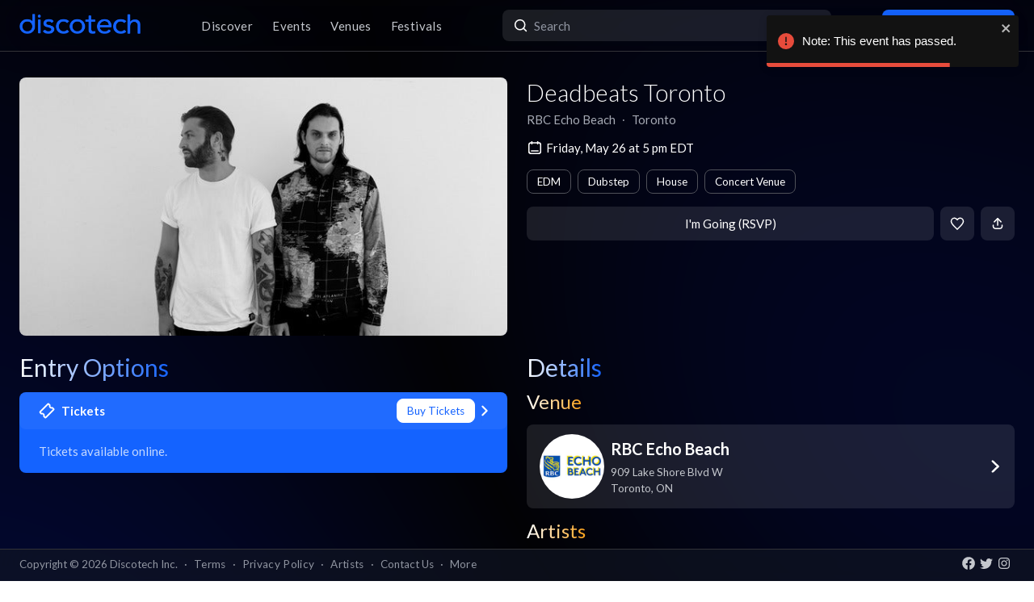

--- FILE ---
content_type: text/html; charset=utf-8
request_url: https://app.discotech.me/events/37374203-deadbeats-toronto-at-rbc-echo-beach
body_size: 16193
content:
<!DOCTYPE html><html lang="en" class="__variable_8fb32a font-sans"><head><meta charSet="utf-8"/><meta name="viewport" content="width=device-width, initial-scale=1, maximum-scale=1"/><link rel="preload" as="image" href="https://d3nxoulyw7bc8u.cloudfront.net/images/events/37374203/e12ee457-a153-4169-8c2b-7cea9c24b7a4.jpg" fetchPriority="high"/><link rel="stylesheet" href="/_next/static/css/81d670874da57d84.css" data-precedence="next"/><link rel="stylesheet" href="/_next/static/css/095a328da6175fb2.css" data-precedence="next"/><link rel="stylesheet" href="/_next/static/css/fed8ae7aeb16de69.css" data-precedence="next"/><link rel="stylesheet" href="/_next/static/css/3f6d283c2a447792.css" data-precedence="next"/><link rel="stylesheet" href="/_next/static/css/6b3753b058a780d9.css" data-precedence="next"/><link rel="stylesheet" href="/_next/static/css/c5b73f14d49e9247.css" data-precedence="next"/><link rel="stylesheet" href="/_next/static/css/431944509084d071.css" data-precedence="next"/><link rel="stylesheet" href="/_next/static/css/26a1a5c22ee4e247.css" data-precedence="next"/><link rel="stylesheet" href="/_next/static/css/31a9c7702d5f6bc0.css" as="style" data-precedence="dynamic"/><link rel="stylesheet" href="/_next/static/css/b8497104a80e6204.css" as="style" data-precedence="dynamic"/><link rel="preload" as="script" fetchPriority="low" href="/_next/static/chunks/webpack-b4d57e4cab7aed0c.js"/><script src="/_next/static/chunks/fd9d1056-8dad740cb97b2cc9.js" async=""></script><script src="/_next/static/chunks/396464d2-88ed93eab28fe9ec.js" async=""></script><script src="/_next/static/chunks/5526-1884fcea5d5272ad.js" async=""></script><script src="/_next/static/chunks/main-app-e08f2cbd203e5de7.js" async=""></script><script src="/_next/static/chunks/app/events/%5Bid%5D/loading-83f07899f5ce1967.js" async=""></script><script src="/_next/static/chunks/dc112a36-13217b3351317b65.js" async=""></script><script src="/_next/static/chunks/1772-4d7f9787c32a7d17.js" async=""></script><script src="/_next/static/chunks/7882-9ca0d4ce9645bfc0.js" async=""></script><script src="/_next/static/chunks/app/global-error-d4af6e719460b0d2.js" async=""></script><script src="/_next/static/chunks/2261-6ec41be541a17b8e.js" async=""></script><script src="/_next/static/chunks/app/events/%5Bid%5D/layout-3b52a533f61ea350.js" async=""></script><script src="/_next/static/chunks/b536a0f1-24ef6339dc4df271.js" async=""></script><script src="/_next/static/chunks/6195-f468e998cd83a337.js" async=""></script><script src="/_next/static/chunks/9501-0778c991d149224b.js" async=""></script><script src="/_next/static/chunks/605-92323745e338c833.js" async=""></script><script src="/_next/static/chunks/3464-4281f3ae3600dd4d.js" async=""></script><script src="/_next/static/chunks/7061-b143f3d3d6b8f327.js" async=""></script><script src="/_next/static/chunks/477-5788108bbbee68ca.js" async=""></script><script src="/_next/static/chunks/3977-a814966016072b42.js" async=""></script><script src="/_next/static/chunks/668-16877d28728f3b45.js" async=""></script><script src="/_next/static/chunks/2932-e4c35528a532982d.js" async=""></script><script src="/_next/static/chunks/app/layout-904ec3b2c83bb033.js" async=""></script><script src="/_next/static/chunks/app/error-b6b875409e95e6c7.js" async=""></script><script src="/_next/static/chunks/app/not-found-868c594132ea7815.js" async=""></script><script src="/_next/static/chunks/97b211c4-20cd49dd48e33269.js" async=""></script><script src="/_next/static/chunks/6457-3e231d32496d3854.js" async=""></script><script src="/_next/static/chunks/7051-bce792c1a6682863.js" async=""></script><script src="/_next/static/chunks/3447-c5fc62a1f1a5486a.js" async=""></script><script src="/_next/static/chunks/1025-8678b239519b758c.js" async=""></script><script src="/_next/static/chunks/3394-b92ee9b5a540f892.js" async=""></script><script src="/_next/static/chunks/5598-a7459ad50458b322.js" async=""></script><script src="/_next/static/chunks/7350-a6df2de70d941444.js" async=""></script><script src="/_next/static/chunks/app/events/%5Bid%5D/page-1d8fc9ca99e5fb60.js" async=""></script><meta property="fb:app_id" content="492206150808073"/><meta name="apple-itunes-app" content="app-id=688089181"/><meta name="google-play-app" content="app-id=me.discotech"/><meta name="branch:deeplink:event_id" content="37374203"/><meta name="theme-color" content="#020206"/><title>Deadbeats Toronto at RBC Echo Beach - Friday, May 26 2023 | Discotech</title><meta name="description" content="Buy tickets, bottle service &amp; guest list for Deadbeats Toronto at RBC Echo Beach in Toronto"/><link rel="manifest" href="/manifest.webmanifest" crossorigin="use-credentials"/><meta name="robots" content="index, follow"/><meta name="googlebot" content="index, follow, max-video-preview:-1, max-image-preview:large, max-snippet:-1"/><link rel="canonical" href="https://app.discotech.me/events/37374203-deadbeats-toronto-at-rbc-echo-beach"/><meta property="og:title" content="Deadbeats Toronto at RBC Echo Beach - Friday, May 26 2023 | Discotech"/><meta property="og:description" content="Buy tickets, bottle service &amp; guest list for Deadbeats Toronto at RBC Echo Beach in Toronto"/><meta property="og:url" content="https://app.discotech.me/events/37374203-deadbeats-toronto-at-rbc-echo-beach"/><meta property="og:site_name" content="Discotech"/><meta property="og:locale" content="en_US"/><meta property="og:image" content="https://d3nxoulyw7bc8u.cloudfront.net/images/events/37374203/e12ee457-a153-4169-8c2b-7cea9c24b7a4.jpg"/><meta property="og:type" content="website"/><meta name="twitter:card" content="summary_large_image"/><meta name="twitter:title" content="Deadbeats Toronto at RBC Echo Beach - Friday, May 26 2023 | Discotech"/><meta name="twitter:description" content="Buy tickets, bottle service &amp; guest list for Deadbeats Toronto at RBC Echo Beach in Toronto"/><meta name="twitter:image" content="https://d3nxoulyw7bc8u.cloudfront.net/images/events/37374203/e12ee457-a153-4169-8c2b-7cea9c24b7a4.jpg"/><link rel="icon" href="/favicon.ico" type="image/x-icon" sizes="48x48"/><link rel="icon" href="/icon.png?3876cd52b5e40295" type="image/png" sizes="180x180"/><link rel="apple-touch-icon" href="/apple-icon.png?3876cd52b5e40295" type="image/png" sizes="180x180"/><meta name="next-size-adjust"/><script type="application/ld+json">{"@context":"https://schema.org","@type":"WebSite","name":"Discotech","url":"https://app.discotech.me","potentialAction":{"@type":"SearchAction","target":"https://app.discotech.me/search?q={search_term_string}","query-input":"required name=search_term_string"}}</script><script type="application/ld+json">{"@context":"https://schema.org","@type":"Organization","name":"Discotech","url":"https://app.discotech.me","logo":"https://app.discotech.me/static/discotech_icon_128.png","email":"reservations@discotech.me","sameAs":["https://www.facebook.com/discotechapp","https://www.instagram.com/discotechapp/","https://twitter.com/discotechapp","https://www.discotech.me","https://help.discotech.me","https://www.threads.net/@discotechapp","https://www.tiktok.com/@discotechapp"]}</script><script type="application/ld+json">{"@context":"https://schema.org/","@type":["MobileApplication","WebApplication"],"name":"Discotech","operatingSystem":["IOS","ANDROID"],"applicationCategory":"LifestyleApplication","downloadUrl":["https://apps.apple.com/us/app/discotech-nightlife/id688089181","https://play.google.com/store/apps/details?id=me.discotech"],"offers":{"@type":"Offer","price":"0"},"aggregateRating":{"@type":"AggregateRating","ratingValue":"4.9","ratingCount":"8293"}}</script><script src="/_next/static/chunks/polyfills-42372ed130431b0a.js" noModule=""></script></head><body><!--$--><main class="layout_pageContent__mUG2U"><div class="w-full lg:mb-[2.5rem] style_canvasContainer__jhvbt p-0"></div><div class="w-full fixed top-0 border-b border-gray-950 hidden lg:flex z-[1398] px-3 md:px-6 style_navigation__sGx4P"><div class="flex items-center justify-between w-full"><a href="/"><div class="style_logoWrapper__MqlV5"><img alt="Discotech Logo" loading="lazy" width="150" height="35" decoding="async" data-nimg="1" class="style_logo__f8E50 style_blueLogo__W2F9L" style="color:transparent" src="/assets/images/discotech-blue-logo.png"/><img alt="Discotech Logo" loading="lazy" width="150" height="35" decoding="async" data-nimg="1" class="style_logo__f8E50 style_whiteLogo__UnVzN" style="color:transparent" src="/assets/images/discotech-white-logo.png"/></div></a><nav><ul><a class="text-light" href="/undefined/discover"><li class="tracking-wide relative">Discover</li></a><a class="text-light" href="/undefined/events"><li class="tracking-wide relative">Events</li></a><a class="text-light" href="/undefined/venues"><li class="tracking-wide relative">Venues</li></a><a class="text-light" href="/undefined/festivals"><li class="tracking-wide relative">Festivals</li></a></ul></nav><form class="relative my-0 my-md-4 w-[33%]" method="post"><div class="style_search__G7Kmk relative w-full flex justify-center items-center rounded-lg glow-on-hover z-[3000]"><img alt="main-search-icon" loading="lazy" width="20" height="20" decoding="async" data-nimg="1" class="absolute left-0 ml-3" style="color:transparent" src="/assets/icons/main-search.svg"/><input type="text" placeholder="Search" class="w-full"/></div></form><div><a target="" class="style_default__1lMFE style_primary__RImTA style_medium__jL8q4 style_noRightMargin__5EE4h min-w-[42px] mb-0" href="/login"><span class="flex items-center"><img alt="Filter Icon" loading="lazy" width="20" height="20" decoding="async" data-nimg="1" style="color:transparent" src="/assets/icons/user-profile.svg"/><span class="px-2">Log In / Sign Up</span></span></a></div></div></div><div><!--$--><script type="application/ld+json">{"@context":"https://schema.org/","@type":"MusicEvent","description":"","eventAttendanceMode":"https://schema.org/OfflineEventAttendanceMode","eventStatus":"https://schema.org/EventScheduled","image":"https://d3nxoulyw7bc8u.cloudfront.net/images/events/37374203/e12ee457-a153-4169-8c2b-7cea9c24b7a4.jpg","location":{"@context":"https://schema.org/","@id":"https://app.discotech.me/toronto/rbc-echo-beach","@type":"LocalBusiness","address":{"@type":"PostalAddress","addressCountry":"CA","addressLocality":"Toronto","addressRegion":"ON","postalCode":"M6K 3L3","streetAddress":"909 Lake Shore Blvd W"},"geo":{"@type":"GeoCoordinates","latitude":43.629589,"longitude":-79.41106},"image":"https://images.discotech.me/venue/None/b96ca6ec-a631-48a3-b076-ed41c7ea2cf7.jpg","name":"RBC Echo Beach","priceRange":"$","url":"https://app.discotech.me/toronto/rbc-echo-beach"},"name":"Deadbeats Toronto","offers":[],"startDate":"2023-05-26T17:00:00-04:00","url":"https://app.discotech.me/events/37374203-deadbeats-toronto-at-rbc-echo-beach","performer":[{"@type":"Person","name":"Zeds Dead","url":"https://app.discotech.me/artists/zeds-dead","image":"https://d3nxoulyw7bc8u.cloudfront.net/images/artists/10832/cee27669-7f1b-4bdc-b13a-ad9d1e16ea5b.jpeg","sameAs":"https://open.spotify.com/artist/67qogtRNI0GjUr8PlaG6Zh"}],"organizer":{"@type":"Organization","name":"RBC Echo Beach","url":"https://app.discotech.me/toronto/rbc-echo-beach"}}</script><script type="application/ld+json">{"@context":"https://schema.org","@type":"BreadcrumbList","itemListElement":[{"@type":"ListItem","position":1,"item":{"@id":"/","name":"Discotech"}},{"@type":"ListItem","position":2,"item":{"@id":"/toronto","name":"Toronto"}},{"@type":"ListItem","position":3,"item":{"@id":"/toronto/rbc-echo-beach","name":"RBC Echo Beach"}},{"@type":"ListItem","position":4,"item":{"@id":"/events/37374203-deadbeats-toronto-at-rbc-echo-beach","name":"Deadbeats Toronto","image":"https://d3nxoulyw7bc8u.cloudfront.net/images/events/37374203/e12ee457-a153-4169-8c2b-7cea9c24b7a4.jpg"}}]}</script><div class="max-w-screen-xl mx-auto w-full lg:mb-[2.5rem] pb-28 lg:py-8"><div><div class="rounded-lg px-0 flex w-full"><div class="relative hidden lg:block w-[calc(50%-2.25rem)] ml-6 mr-3" style="height:20rem"><div class="h-full flex cursor-pointer"><img alt="Main Image" fetchPriority="high" decoding="async" data-nimg="fill" class="hidden lg:block rounded-lg object-cover" style="position:absolute;height:100%;width:100%;left:0;top:0;right:0;bottom:0;color:transparent" src="https://d3nxoulyw7bc8u.cloudfront.net/images/events/37374203/e12ee457-a153-4169-8c2b-7cea9c24b7a4.jpg"/></div></div><div class="hidden lg:flex lg:flex-col lg:w-1/2 mt-4 lg:mt-0 pl-3 pr-6"><div class=""><div class="flex-1 flex flex-col justify-end mr-3"><h1 class="hidden lg:block font-light mb-2 leading-tight">Deadbeats Toronto</h1><div class="flex"><div class="flex"><p class="whitespace-nowrap mb-0 leading-none">RBC Echo Beach</p><p class="mx-2 mb-0 leading-none">∙</p></div><div class="flex"><p class="whitespace-nowrap mb-0 leading-none">Toronto</p></div></div><span class="flex mt-4 items-center"><img alt="main-search-icon" loading="lazy" width="20" height="20" decoding="async" data-nimg="1" style="color:transparent" src="/assets/icons/date-calendar.svg"/><h5 class="mb-0 ml-1">Friday, May 26 at 5 pm EDT</h5></span><div class="flex lg:flex-wrap mt-2"><!--$--><div class="style_entryOptionsTag__wjBVB rounded-lg flex items-center text-center leading-tight border border-gray-dark text-white mr-2 mt-2">EDM</div><!--/$--><!--$--><div class="style_entryOptionsTag__wjBVB rounded-lg flex items-center text-center leading-tight border border-gray-dark text-white mr-2 mt-2">Dubstep</div><!--/$--><!--$--><div class="style_entryOptionsTag__wjBVB rounded-lg flex items-center text-center leading-tight border border-gray-dark text-white mr-2 mt-2">House</div><!--/$--><!--$--><div class="style_entryOptionsTag__wjBVB rounded-lg flex items-center text-center leading-tight border border-gray-dark text-white mt-2">Concert Venue</div><!--/$--></div></div><div><div class="flex justify-end mt-4"><button class="style_default__1lMFE style_noRightMargin__5EE4h min-w-[6rem] flex-1">I&#x27;m Going (RSVP)</button><span class="style_default__1lMFE min-w-[42px] lg:ml-2"><img alt="Filter Icon" loading="lazy" width="18" height="18" decoding="async" data-nimg="1" style="color:transparent" src="/assets/icons/heart-outline.svg"/></span><span class="style_default__1lMFE style_noRightMargin__5EE4h min-w-[42px]"><img alt="Filter Icon" loading="lazy" width="18" height="18" decoding="async" data-nimg="1" style="color:transparent" src="/assets/icons/share.svg"/></span></div></div></div></div></div><div class="relative block lg:hidden rounded-lg px-0"><div class="relative block lg:hidden pb-3 border-b border-gray-dark w-screen" style="min-height:18rem"><div class="style_backgroundImageWrapper__tXVWW"><img alt="Primary Image" fetchPriority="high" decoding="async" data-nimg="fill" class="block lg:hidden object-cover" style="position:absolute;height:100%;width:100%;left:0;top:0;right:0;bottom:0;color:transparent" src="https://d3nxoulyw7bc8u.cloudfront.net/images/events/37374203/e12ee457-a153-4169-8c2b-7cea9c24b7a4.jpg"/></div><!--$--><div class="block lg:hidden"><div style="height:3rem;width:100%;margin-left:-0.75rem"></div><div class="w-full flex h-[3rem] lg:none justify-between items-center py-2 bg-black/75 absolute top-0 px-3 z-10"><div class="flex" style="height:24px;width:24px"><img alt="go-back" loading="lazy" width="10" height="10" decoding="async" data-nimg="1" class="object-contain" style="color:transparent" src="/assets/icons/chevron-left.svg"/></div><a href="/"><img alt="Discotech Logo" loading="lazy" width="120" height="2" decoding="async" data-nimg="1" style="color:transparent" src="/assets/images/discotech-white-logo.png"/></a><img alt="Search" loading="lazy" width="20" height="20" decoding="async" data-nimg="1" style="color:transparent" src="/assets/icons/search.svg"/></div></div><!--/$--><div class="absolute bottom-0 flex w-full flex-col"><div class="style_meta__CXcMz flex flex-col flex-1 p-3"><h2 class="pr-3 mb-2 leading-tight">Deadbeats Toronto</h2><div class="flex flex-wrap"><div class=""><p class="whitespace-nowrap leading-none mb-0">RBC Echo Beach</p><p class="mb-0 leading-none">∙</p></div><div class=""><p class="whitespace-nowrap leading-none mb-0">Toronto</p></div></div></div><div class="flex pr-3 pb-3 items-end"><div class="flex flex-1 pl-3 pr-2"><button class="style_default__1lMFE style_noRightMargin__5EE4h min-w-[6rem] flex-1">I&#x27;m Going (RSVP)</button></div><span class="style_default__1lMFE min-w-[42px] lg:ml-2"><img alt="Filter Icon" loading="lazy" width="18" height="18" decoding="async" data-nimg="1" style="color:transparent" src="/assets/icons/heart-outline.svg"/></span><span class="style_default__1lMFE style_noRightMargin__5EE4h min-w-[42px]"><img alt="Filter Icon" loading="lazy" width="18" height="18" decoding="async" data-nimg="1" style="color:transparent" src="/assets/icons/share.svg"/></span></div></div></div></div><div class="mt-3 lg:hidden"><span class="flex px-3 mb-2 items-center"><img alt="main-search-icon" loading="lazy" width="20" height="20" decoding="async" data-nimg="1" style="color:transparent" src="/assets/icons/date-calendar.svg"/><h5 class="mb-0 ml-1">Friday, May 26 at 5 pm EDT</h5></span><div class="flex px-3 overflow-auto remove-scrollbar whitespace-nowrap"><!--$--><div class="style_entryOptionsTag__wjBVB rounded-lg flex items-center text-center leading-tight border border-gray-dark text-white mr-2">EDM</div><!--/$--><!--$--><div class="style_entryOptionsTag__wjBVB rounded-lg flex items-center text-center leading-tight border border-gray-dark text-white mr-2">Dubstep</div><!--/$--><!--$--><div class="style_entryOptionsTag__wjBVB rounded-lg flex items-center text-center leading-tight border border-gray-dark text-white mr-2">House</div><!--/$--><!--$--><div class="style_entryOptionsTag__wjBVB rounded-lg flex items-center text-center leading-tight border border-gray-dark text-white">Concert Venue</div><!--/$--></div></div><div class="flex lg:mt-6"><div class="w-full md:w-6/12 hidden lg:block pl-6 pr-3"><div class="flex justify-between items-start mb-4"><h1 class="mb-0 text-2xl lg:text-3xl font-normal leading-none"><span class="style_mainTitle__ifxO0 style_gradientToBlue__86lFm">Entry Options</span></h1></div><div class="mt-4"><div><a rel="noopener noreferrer" href="https://ticketmaster.evyy.net/c/1255106/264167/4272?u=https%3A%2F%2Fwww.ticketmaster.ca%2Fdeadbeats-toronto-toronto-ontario-05-26-2023%2Fevent%2F10005E63C7D45C20"><div class="rounded-lg mb-3 md:mb-4 glow-on-hover" style="cursor:pointer;background-color:rgba(20, 99, 255, 1)"><div><div class="flex flex-col"><div class="flex justify-between items-center bg-white bg-opacity-5 rounded-lg px-4 lg:px-6 py-2"><div class="flex"><img alt="Tickets" loading="lazy" width="20" height="20" decoding="async" data-nimg="1" class="" style="color:transparent;margin-right:0.5rem" src="/assets/icons/tickets.svg"/><h5 class="m-0 font-bold text-white">Tickets</h5></div><div class="flex"><div><div class="style_entryOptionsTag__wjBVB rounded-lg flex items-center text-center leading-tight bg-white border border-white text-primary">Buy Tickets</div></div><img alt="right-chevron" loading="lazy" width="8" height="8" decoding="async" data-nimg="1" class="ml-2" style="color:transparent" src="/assets/icons/chevron-right.svg"/></div></div><div class="px-4 lg:px-6 pb-4 pt-2"><h5 class="font-normal mt-2 m-0 text-white opacity-75">Tickets available online.</h5></div></div></div></div></a></div></div></div><div class="w-full md:w-6/12 hidden lg:block pl-3 pr-6"><h1 class="text-2xl lg:text-3xl font-normal leading-none"><span class="style_mainTitle__ifxO0 style_gradientToBlue__86lFm">Details</span></h1><div><div class="mb-4"><h1 class="text-xl lg:text-2xl font-normal leading-none"><span class="style_mainTitle__ifxO0 style_gradientToOrange__ZRHxJ">Venue</span></h1><a href="/toronto/rbc-echo-beach"><span class="block bg-white bg-opacity-10 rounded-lg p-3 lg:px-4 glow-on-hover"><div class="flex items-center"><div class="flex items-center w-full"><div class="mr-2"><img alt="Venue Logo" loading="lazy" width="80" height="80" decoding="async" data-nimg="1" class="rounded-full h-[80px] object-cover" style="color:transparent" src="https://images.discotech.me/venue/None/e3c57d4b-61c4-4f7b-b26c-c72f97747fb6.jpg?auto=format&amp;width=240&amp;height=240&amp;q=45&amp;fit=fill&amp;fill=blur"/></div><div class="flex-1 flex-col justify-center mr-2"><h3 class="mb-1">RBC Echo Beach</h3><div class="text-light text-sm"><div>909 Lake Shore Blvd W</div><div>Toronto<!-- -->, <!-- -->ON</div></div></div></div><div class="w-4 h-4 relative"><img alt="Open Venue In Map" loading="lazy" decoding="async" data-nimg="fill" style="position:absolute;height:100%;width:100%;left:0;top:0;right:0;bottom:0;color:transparent" src="/assets/icons/chevron-right.svg"/></div></div></span></a></div><div class="mb-4 overflow-hidden"><h1 class="text-xl lg:text-2xl font-normal leading-none"><span class="style_mainTitle__ifxO0 style_gradientToOrange__ZRHxJ">Artists</span></h1><!--$--><div class="swiper style_swiperContainer__OG9xe flex items-center"><div class="swiper-wrapper"><div class="swiper-slide"><a class="flex flex-col items-center justify-center" href="/artists/zeds-dead"><div class="h-20 w-20 relative rounded-full"><img alt="Additional Images" loading="lazy" decoding="async" data-nimg="fill" class="rounded-full" style="position:absolute;height:100%;width:100%;left:0;top:0;right:0;bottom:0;object-fit:cover;color:transparent" src="https://d3nxoulyw7bc8u.cloudfront.net/images/artists/10832/cee27669-7f1b-4bdc-b13a-ad9d1e16ea5b.jpeg"/></div><p class="text-white text-center mt-2 mb-0">Zeds Dead</p></a></div></div></div><!--/$--></div></div></div></div><div class=""></div></div></div><!--/$--></div><div class="fixed bottom-0 w-full z-10"><div class="hidden lg:block px-3 lg:px-6 style_copyright__ORXHr"><div class="flex"><div class="flex items-center"><div class="text-gray text-sm py-2">Copyright © <!-- -->2026<!-- --> Discotech Inc.<span class="px-2">·</span><a class="text-sm tracking-wide transition-colors duration-300 hover:text-white text-gray text-gray hover:text-white" href="/terms">Terms</a><span class="px-2">·</span><a class="text-sm tracking-wide transition-colors duration-300 hover:text-white text-gray hover:text-white" href="/privacy_policy">Privacy Policy</a><span class="px-2">·</span><a class="text-sm tracking-wide transition-colors duration-300 hover:text-white text-gray text-gray hover:text-white" href="/artists">Artists</a><span class="px-2">·</span><span class="text-gray hover:text-white" role="button">Contact Us</span><span class="px-2">·</span><a class="text-sm tracking-wide transition-colors duration-300 hover:text-white text-gray text-gray hover:text-white" href="/resources">More</a></div></div><div class="py-2 flex-1 style_socialIcons__Fgbdq"><a href="https://www.facebook.com/discotechapp" target="_blank" class="me-1"><img alt="Connect With Us on Facebook!" loading="lazy" width="18" height="18" decoding="async" data-nimg="1" style="color:transparent" src="/assets/icons/footer-facebook.svg"/></a><a href="https://twitter.com/discotechapp" target="_blank" class="me-1"><img alt="Tweet @ Us!" loading="lazy" width="18" height="18" decoding="async" data-nimg="1" style="color:transparent" src="/assets/icons/footer-twitter.svg"/></a><a href="https://www.instagram.com/discotechapp/" target="_blank" class="me-1"><img alt="Follow Us on Instagram!" loading="lazy" width="18" height="18" decoding="async" data-nimg="1" style="color:transparent" src="/assets/icons/footer-insta.svg"/></a></div></div></div></div><div class="max-w-screen-xl mx-auto w-full lg:mb-[2.5rem]"><nav class="flex lg:hidden justify-center pt-2 style_footer__F_mXu"><ul class="style_iconContainer__3XmvD"><a class="style_link__P_lSn" href="/undefined/discover"><div class="style_item__F7Zap"><div class="w-8 h-8 relative"><img alt="main-Discover-icon" loading="lazy" decoding="async" data-nimg="fill" class="fill object-center object-contain" style="position:absolute;height:100%;width:100%;left:0;top:0;right:0;bottom:0;color:transparent" src="/assets/icons/home-icon.svg"/></div>Discover</div></a><a class="style_link__P_lSn" href="/undefined/events"><div class="style_item__F7Zap style_active__SZBUr"><div class="w-8 h-8 relative"><img alt="main-Events-icon" loading="lazy" decoding="async" data-nimg="fill" class="fill object-center object-contain" style="position:absolute;height:100%;width:100%;left:0;top:0;right:0;bottom:0;color:transparent" src="/assets/icons/events-icon-active.svg"/></div>Events</div></a><a class="style_link__P_lSn" href="/login"><div class="style_item__F7Zap"><div class="w-8 h-8 relative"><img alt="main-Login-icon" loading="lazy" decoding="async" data-nimg="fill" class="fill object-center object-contain" style="position:absolute;height:100%;width:100%;left:0;top:0;right:0;bottom:0;color:transparent" src="/assets/icons/you-icon.svg"/></div>Login</div></a><a class="style_link__P_lSn" href="/undefined/venues"><div class="style_item__F7Zap"><div class="w-8 h-8 relative"><img alt="main-Venues-icon" loading="lazy" decoding="async" data-nimg="fill" class="fill object-center object-contain" style="position:absolute;height:100%;width:100%;left:0;top:0;right:0;bottom:0;color:transparent" src="/assets/icons/venues-icon.svg"/></div>Venues</div></a><a class="style_link__P_lSn" href="/undefined/festivals"><div class="style_item__F7Zap"><div class="w-8 h-8 relative"><img alt="main-Festivals-icon" loading="lazy" decoding="async" data-nimg="fill" class="fill object-center object-contain" style="position:absolute;height:100%;width:100%;left:0;top:0;right:0;bottom:0;color:transparent" src="/assets/icons/festivals-icon.svg"/></div>Festivals</div></a></ul></nav></div><div class="Toastify"></div><!--$--><!--/$--></main><!--/$--><script src="/_next/static/chunks/webpack-b4d57e4cab7aed0c.js" async=""></script><script>(self.__next_f=self.__next_f||[]).push([0]);self.__next_f.push([2,null])</script><script>self.__next_f.push([1,"1:HL[\"/_next/static/media/155cae559bbd1a77-s.p.woff2\",\"font\",{\"crossOrigin\":\"\",\"type\":\"font/woff2\"}]\n2:HL[\"/_next/static/media/4de1fea1a954a5b6-s.p.woff2\",\"font\",{\"crossOrigin\":\"\",\"type\":\"font/woff2\"}]\n3:HL[\"/_next/static/media/55c20a7790588da9-s.p.woff2\",\"font\",{\"crossOrigin\":\"\",\"type\":\"font/woff2\"}]\n4:HL[\"/_next/static/media/6d664cce900333ee-s.p.woff2\",\"font\",{\"crossOrigin\":\"\",\"type\":\"font/woff2\"}]\n5:HL[\"/_next/static/media/7ff6869a1704182a-s.p.woff2\",\"font\",{\"crossOrigin\":\"\",\"type\":\"font/woff2\"}]\n6:HL[\"/_next/static/css/81d670874da57d84.css\",\"style\"]\n7:HL[\"/_next/static/css/095a328da6175fb2.css\",\"style\"]\n8:HL[\"/_next/static/css/fed8ae7aeb16de69.css\",\"style\"]\n9:HL[\"/_next/static/css/3f6d283c2a447792.css\",\"style\"]\na:HL[\"/_next/static/css/6b3753b058a780d9.css\",\"style\"]\nb:HL[\"/_next/static/css/c5b73f14d49e9247.css\",\"style\"]\nc:HL[\"/_next/static/css/431944509084d071.css\",\"style\"]\nd:HL[\"/_next/static/css/26a1a5c22ee4e247.css\",\"style\"]\n"])</script><script>self.__next_f.push([1,"e:I[12846,[],\"\"]\n12:I[42408,[\"7145\",\"static/chunks/app/events/%5Bid%5D/loading-83f07899f5ce1967.js\"],\"default\"]\n13:I[41208,[\"7145\",\"static/chunks/app/events/%5Bid%5D/loading-83f07899f5ce1967.js\"],\"default\"]\n14:I[9819,[\"7145\",\"static/chunks/app/events/%5Bid%5D/loading-83f07899f5ce1967.js\"],\"default\"]\n15:I[79409,[\"7145\",\"static/chunks/app/events/%5Bid%5D/loading-83f07899f5ce1967.js\"],\"TabProvider\"]\n16:I[97232,[\"7145\",\"static/chunks/app/events/%5Bid%5D/loading-83f07899f5ce1967.js\"],\"default\"]\n17:I[44084,[\"7145\",\"static/chunks/app/events/%5Bid%5D/loading-83f07899f5ce1967.js\"],\"default\"]\n18:I[53041,[\"7145\",\"static/chunks/app/events/%5Bid%5D/loading-83f07899f5ce1967.js\"],\"default\"]\n19:I[45280,[\"7145\",\"static/chunks/app/events/%5Bid%5D/loading-83f07899f5ce1967.js\"],\"default\"]\n1a:I[83657,[\"7145\",\"static/chunks/app/events/%5Bid%5D/loading-83f07899f5ce1967.js\"],\"default\"]\n1b:I[66514,[\"7145\",\"static/chunks/app/events/%5Bid%5D/loading-83f07899f5ce1967.js\"],\"default\"]\n1c:I[4707,[],\"\"]\n1d:I[36423,[],\"\"]\n20:I[57063,[\"4705\",\"static/chunks/dc112a36-13217b3351317b65.js\",\"1772\",\"static/chunks/1772-4d7f9787c32a7d17.js\",\"7882\",\"static/chunks/7882-9ca0d4ce9645bfc0.js\",\"6470\",\"static/chunks/app/global-error-d4af6e719460b0d2.js\"],\"default\"]\n21:[]\n"])</script><script>self.__next_f.push([1,"0:[\"$\",\"$Le\",null,{\"buildId\":\"54qzxmKe3oAHVndbqV8nO\",\"assetPrefix\":\"\",\"urlParts\":[\"\",\"events\",\"37374203-deadbeats-toronto-at-rbc-echo-beach\"],\"initialTree\":[\"\",{\"children\":[\"events\",{\"children\":[[\"id\",\"37374203-deadbeats-toronto-at-rbc-echo-beach\",\"d\"],{\"children\":[\"__PAGE__\",{}]}]}]},\"$undefined\",\"$undefined\",true],\"initialSeedData\":[\"\",{\"children\":[\"events\",{\"children\":[[\"id\",\"37374203-deadbeats-toronto-at-rbc-echo-beach\",\"d\"],{\"children\":[\"__PAGE__\",{},[[\"$Lf\",\"$L10\",null],null],null]},[[null,\"$L11\"],null],[[\"$\",\"$L12\",null,{\"className\":\"px-0 md:px-3 pb-28 lg:py-8\",\"children\":[\"$\",\"div\",null,{\"children\":[[\"$\",\"div\",null,{\"className\":\"rounded-lg px-0 flex w-full\",\"children\":[[\"$\",\"div\",null,{\"className\":\"relative hidden md:block w-[calc(50%-1.5rem)] mx-3\",\"style\":{\"height\":\"20rem\"},\"children\":[\"$\",\"$L13\",null,{\"height\":\"18rem\",\"className\":\"rounded-lg\"}]}],[\"$\",\"div\",null,{\"className\":\"hidden md:block md:w-1/2 md:mt-0 px-3 flex-1\",\"children\":[[\"$\",\"$L13\",null,{\"height\":\"2.3rem\",\"width\":\"20rem\",\"className\":\"mb-2\"}],[\"$\",\"$L13\",null,{\"height\":\"1.2rem\",\"width\":\"15rem\",\"className\":\"mb-2\"}],[\"$\",\"$L13\",null,{\"height\":\"1.2rem\",\"width\":\"20rem\",\"className\":\"mb-2\"}],[\"$\",\"$L13\",null,{\"width\":\"100%\",\"height\":\"1.8rem\"}]]}]]}],[\"$\",\"div\",null,{\"className\":\"relative block md:hidden rounded-lg px-0 h-[18rem]\",\"children\":[\"$\",\"$L13\",null,{\"className\":\"h-[18rem] absolute top-[-0.5rem]\"}]}],[\"$\",\"div\",null,{\"className\":\"flex\",\"children\":[[\"$\",\"$L14\",null,{\"className\":\"block md:hidden px-3\",\"children\":[\"$\",\"$L15\",null,{\"children\":[[\"$\",\"$L16\",null,{\"children\":[[\"$\",\"$L17\",null,{\"position\":1,\"children\":[\"$\",\"$L18\",null,{\"children\":[\"$\",\"$L19\",null,{\"title\":\"Entry Options\",\"textSizeClass\":\"text-base\",\"lightBlue\":true}]}]}],[\"$\",\"$L17\",null,{\"position\":2,\"children\":[\"$\",\"$L18\",null,{\"children\":[\"$\",\"$L19\",null,{\"title\":\"Details\",\"textSizeClass\":\"text-base\",\"lightBlue\":true}]}]}]]}],[\"$\",\"$L1a\",null,{\"children\":[[\"$\",\"$L1b\",null,{\"position\":1,\"children\":[\"$\",\"div\",null,{\"className\":\"mt-4\",\"children\":[\"$\",\"div\",null,{\"children\":[[\"$\",\"div\",\"mobile-cta-skeleton-0\",{\"className\":\"rounded-lg mb-3 md:mb-4 px-4 lg:px-6 py-4 grid relative\",\"style\":{\"minHeight\":\"6rem\",\"backgroundColor\":\"rgba(150, 150, 150, .15)\"},\"children\":[\"$\",\"div\",null,{\"className\":\"flex justify-between gap-x-2\",\"children\":[[\"$\",\"div\",null,{\"className\":\"flex flex-1 items-center pr-0\",\"children\":[\"$\",\"div\",null,{\"className\":\"flex flex-col\",\"children\":[[\"$\",\"div\",null,{\"className\":\"flex items-center mb-2\",\"children\":[\"$\",\"$L13\",null,{\"width\":\"8rem\"}]}],[\"$\",\"h5\",null,{\"className\":\"font-normal clamp2 m-0\",\"children\":[\"$\",\"$L13\",null,{\"width\":\"10rem\"}]}]]}]}],[\"$\",\"div\",null,{\"className\":\"flex items-center justify-end pr-0\",\"style\":{\"maxWidth\":\"50%\",\"marginBottom\":\"-0.25rem\"},\"children\":[\"$\",\"div\",null,{\"className\":\"flex flex-wrap sm:flex-row justify-end lg:items-end mr-5 md:mr-3\",\"children\":[\"$\",\"$L13\",null,{\"width\":\"6rem\",\"height\":\"2rem\",\"className\":\"rounded-lg ml-1\"}]}]}]]}]}],[\"$\",\"div\",\"mobile-cta-skeleton-1\",{\"className\":\"rounded-lg mb-3 md:mb-4 px-4 lg:px-6 py-4 grid relative\",\"style\":{\"minHeight\":\"6rem\",\"backgroundColor\":\"rgba(150, 150, 150, .15)\"},\"children\":[\"$\",\"div\",null,{\"className\":\"flex justify-between gap-x-2\",\"children\":[[\"$\",\"div\",null,{\"className\":\"flex flex-1 items-center pr-0\",\"children\":[\"$\",\"div\",null,{\"className\":\"flex flex-col\",\"children\":[[\"$\",\"div\",null,{\"className\":\"flex items-center mb-2\",\"children\":[\"$\",\"$L13\",null,{\"width\":\"8rem\"}]}],[\"$\",\"h5\",null,{\"className\":\"font-normal clamp2 m-0\",\"children\":[\"$\",\"$L13\",null,{\"width\":\"10rem\"}]}]]}]}],[\"$\",\"div\",null,{\"className\":\"flex items-center justify-end pr-0\",\"style\":{\"maxWidth\":\"50%\",\"marginBottom\":\"-0.25rem\"},\"children\":[\"$\",\"div\",null,{\"className\":\"flex flex-wrap sm:flex-row justify-end lg:items-end mr-5 md:mr-3\",\"children\":[\"$\",\"$L13\",null,{\"width\":\"6rem\",\"height\":\"2rem\",\"className\":\"rounded-lg ml-1\"}]}]}]]}]}],[\"$\",\"div\",\"mobile-cta-skeleton-2\",{\"className\":\"rounded-lg mb-3 md:mb-4 px-4 lg:px-6 py-4 grid relative\",\"style\":{\"minHeight\":\"6rem\",\"backgroundColor\":\"rgba(150, 150, 150, .15)\"},\"children\":[\"$\",\"div\",null,{\"className\":\"flex justify-between gap-x-2\",\"children\":[[\"$\",\"div\",null,{\"className\":\"flex flex-1 items-center pr-0\",\"children\":[\"$\",\"div\",null,{\"className\":\"flex flex-col\",\"children\":[[\"$\",\"div\",null,{\"className\":\"flex items-center mb-2\",\"children\":[\"$\",\"$L13\",null,{\"width\":\"8rem\"}]}],[\"$\",\"h5\",null,{\"className\":\"font-normal clamp2 m-0\",\"children\":[\"$\",\"$L13\",null,{\"width\":\"10rem\"}]}]]}]}],[\"$\",\"div\",null,{\"className\":\"flex items-center justify-end pr-0\",\"style\":{\"maxWidth\":\"50%\",\"marginBottom\":\"-0.25rem\"},\"children\":[\"$\",\"div\",null,{\"className\":\"flex flex-wrap sm:flex-row justify-end lg:items-end mr-5 md:mr-3\",\"children\":[\"$\",\"$L13\",null,{\"width\":\"6rem\",\"height\":\"2rem\",\"className\":\"rounded-lg ml-1\"}]}]}]]}]}]]}]}]}],[\"$\",\"$L1b\",null,{\"position\":2,\"children\":[\"$\",\"div\",null,{\"children\":[[\"$\",\"div\",null,{\"children\":[[\"$\",\"$L13\",null,{\"height\":\"2rem\",\"width\":\"8rem\",\"className\":\"mt-4 mb-3\"}],[\"$\",\"span\",null,{\"className\":\"block border border-gray-dark rounded-lg p-3 lg:px-4\",\"children\":[\"$\",\"div\",null,{\"className\":\"flex items-center\",\"children\":[\"$\",\"div\",null,{\"className\":\"flex w-full\",\"children\":[[\"$\",\"div\",null,{\"className\":\"h-20 w-20 mr-2 relative\",\"children\":[\"$\",\"$L13\",null,{\"className\":\"h-full w-full\",\"style\":{\"position\":\"absolute\",\"borderRadius\":9999}}]}],[\"$\",\"div\",null,{\"className\":\"flex flex-col w-full\",\"children\":[[\"$\",\"h3\",null,{\"className\":\"mb-1\",\"children\":[\"$\",\"$L13\",null,{\"width\":\"10rem\",\"containerClassName\":\"flex-1 leading-none \"}]}],[\"$\",\"$L13\",null,{\"width\":\"75%\",\"className\":\"mb-1\",\"containerClassName\":\"flex-1\"}],[\"$\",\"$L13\",null,{\"width\":\"75%\",\"className\":\"mb-1\"}]]}]]}]}]}]]}],[\"$\",\"div\",null,{\"className\":\"mt-0 overflow-hidden\",\"children\":[[\"$\",\"$L13\",null,{\"height\":\"2rem\",\"width\":\"8rem\",\"className\":\"mt-4 mb-3\"}],[\"$\",\"div\",null,{\"className\":\"flex\",\"children\":[[\"$\",\"div\",\"0\",{\"className\":\"flex flex-col mr-4\",\"children\":[[\"$\",\"div\",null,{\"className\":\"h-20 w-20 relative rounded-full\",\"children\":[\"$\",\"$L13\",null,{\"className\":\"h-full w-full\",\"style\":{\"position\":\"absolute\",\"borderRadius\":9999}}]}],[\"$\",\"p\",null,{\"className\":\"text-white text-center mt-2 mb-0\",\"children\":[\"$\",\"$L13\",null,{\"width\":\"4rem\"}]}]]}],[\"$\",\"div\",\"1\",{\"className\":\"flex flex-col mr-4\",\"children\":[[\"$\",\"div\",null,{\"className\":\"h-20 w-20 relative rounded-full\",\"children\":[\"$\",\"$L13\",null,{\"className\":\"h-full w-full\",\"style\":{\"position\":\"absolute\",\"borderRadius\":9999}}]}],[\"$\",\"p\",null,{\"className\":\"text-white text-center mt-2 mb-0\",\"children\":[\"$\",\"$L13\",null,{\"width\":\"4rem\"}]}]]}],[\"$\",\"div\",\"2\",{\"className\":\"flex flex-col mr-4\",\"children\":[[\"$\",\"div\",null,{\"className\":\"h-20 w-20 relative rounded-full\",\"children\":[\"$\",\"$L13\",null,{\"className\":\"h-full w-full\",\"style\":{\"position\":\"absolute\",\"borderRadius\":9999}}]}],[\"$\",\"p\",null,{\"className\":\"text-white text-center mt-2 mb-0\",\"children\":[\"$\",\"$L13\",null,{\"width\":\"4rem\"}]}]]}]]}]]}],[\"$\",\"div\",null,{\"children\":[[\"$\",\"$L13\",null,{\"height\":\"2rem\",\"width\":\"8rem\",\"className\":\"mt-4 mb-3\"}],[\"$\",\"div\",null,{\"className\":\"mb-3 text-light whitespace-pre-wrap overflow-x-auto\",\"children\":[\"$\",\"$L13\",null,{\"count\":3}]}]]}]]}]}]]}]]}]}],[[\"$\",\"$L14\",null,{\"md\":6,\"className\":\"hidden md:block px-3\",\"children\":[[\"$\",\"div\",null,{\"className\":\"flex justify-between items-center\",\"children\":[\"$\",\"$L19\",null,{\"title\":\"Entry Options\"}]}],[\"$\",\"div\",null,{\"className\":\"mt-4\",\"children\":[\"$\",\"div\",null,{\"children\":[[\"$\",\"div\",\"dt-cta-skeleton-0\",{\"className\":\"rounded-lg mb-3 md:mb-4 px-4 lg:px-6 py-4 grid relative\",\"style\":{\"minHeight\":\"6rem\",\"backgroundColor\":\"rgba(150, 150, 150, .15)\"},\"children\":[\"$\",\"div\",null,{\"className\":\"flex justify-between gap-x-2\",\"children\":[[\"$\",\"div\",null,{\"className\":\"flex flex-1 items-center pr-0\",\"children\":[\"$\",\"div\",null,{\"className\":\"flex flex-col\",\"children\":[[\"$\",\"div\",null,{\"className\":\"flex items-center mb-2\",\"children\":[\"$\",\"$L13\",null,{\"width\":\"8rem\"}]}],[\"$\",\"h5\",null,{\"className\":\"font-normal clamp2 m-0\",\"children\":[\"$\",\"$L13\",null,{\"width\":\"10rem\"}]}]]}]}],[\"$\",\"div\",null,{\"className\":\"flex items-center justify-end pr-0\",\"style\":{\"maxWidth\":\"50%\",\"marginBottom\":\"-0.25rem\"},\"children\":[\"$\",\"div\",null,{\"className\":\"flex flex-wrap sm:flex-row justify-end lg:items-end mr-5 md:mr-3\",\"children\":[\"$\",\"$L13\",null,{\"width\":\"6rem\",\"height\":\"2rem\",\"className\":\"rounded-lg ml-1\"}]}]}]]}]}],[\"$\",\"div\",\"dt-cta-skeleton-1\",{\"className\":\"rounded-lg mb-3 md:mb-4 px-4 lg:px-6 py-4 grid relative\",\"style\":{\"minHeight\":\"6rem\",\"backgroundColor\":\"rgba(150, 150, 150, .15)\"},\"children\":[\"$\",\"div\",null,{\"className\":\"flex justify-between gap-x-2\",\"children\":[[\"$\",\"div\",null,{\"className\":\"flex flex-1 items-center pr-0\",\"children\":[\"$\",\"div\",null,{\"className\":\"flex flex-col\",\"children\":[[\"$\",\"div\",null,{\"className\":\"flex items-center mb-2\",\"children\":[\"$\",\"$L13\",null,{\"width\":\"8rem\"}]}],[\"$\",\"h5\",null,{\"className\":\"font-normal clamp2 m-0\",\"children\":[\"$\",\"$L13\",null,{\"width\":\"10rem\"}]}]]}]}],[\"$\",\"div\",null,{\"className\":\"flex items-center justify-end pr-0\",\"style\":{\"maxWidth\":\"50%\",\"marginBottom\":\"-0.25rem\"},\"children\":[\"$\",\"div\",null,{\"className\":\"flex flex-wrap sm:flex-row justify-end lg:items-end mr-5 md:mr-3\",\"children\":[\"$\",\"$L13\",null,{\"width\":\"6rem\",\"height\":\"2rem\",\"className\":\"rounded-lg ml-1\"}]}]}]]}]}],[\"$\",\"div\",\"dt-cta-skeleton-2\",{\"className\":\"rounded-lg mb-3 md:mb-4 px-4 lg:px-6 py-4 grid relative\",\"style\":{\"minHeight\":\"6rem\",\"backgroundColor\":\"rgba(150, 150, 150, .15)\"},\"children\":[\"$\",\"div\",null,{\"className\":\"flex justify-between gap-x-2\",\"children\":[[\"$\",\"div\",null,{\"className\":\"flex flex-1 items-center pr-0\",\"children\":[\"$\",\"div\",null,{\"className\":\"flex flex-col\",\"children\":[[\"$\",\"div\",null,{\"className\":\"flex items-center mb-2\",\"children\":[\"$\",\"$L13\",null,{\"width\":\"8rem\"}]}],[\"$\",\"h5\",null,{\"className\":\"font-normal clamp2 m-0\",\"children\":[\"$\",\"$L13\",null,{\"width\":\"10rem\"}]}]]}]}],[\"$\",\"div\",null,{\"className\":\"flex items-center justify-end pr-0\",\"style\":{\"maxWidth\":\"50%\",\"marginBottom\":\"-0.25rem\"},\"children\":[\"$\",\"div\",null,{\"className\":\"flex flex-wrap sm:flex-row justify-end lg:items-end mr-5 md:mr-3\",\"children\":[\"$\",\"$L13\",null,{\"width\":\"6rem\",\"height\":\"2rem\",\"className\":\"rounded-lg ml-1\"}]}]}]]}]}]]}]}]]}],[\"$\",\"$L14\",null,{\"md\":6,\"className\":\"hidden md:block px-3\",\"children\":[[\"$\",\"$L19\",null,{\"title\":\"Details\"}],[\"$\",\"div\",null,{\"children\":[[\"$\",\"div\",null,{\"children\":[[\"$\",\"$L13\",null,{\"height\":\"2rem\",\"width\":\"8rem\",\"className\":\"mt-4 mb-3\"}],[\"$\",\"span\",null,{\"className\":\"block border border-gray-dark rounded-lg p-3 lg:px-4\",\"children\":[\"$\",\"div\",null,{\"className\":\"flex items-center\",\"children\":[\"$\",\"div\",null,{\"className\":\"flex w-full\",\"children\":[[\"$\",\"div\",null,{\"className\":\"h-20 w-20 mr-2 relative\",\"children\":[\"$\",\"$L13\",null,{\"className\":\"h-full w-full\",\"style\":{\"position\":\"absolute\",\"borderRadius\":9999}}]}],[\"$\",\"div\",null,{\"className\":\"flex flex-col w-full\",\"children\":[[\"$\",\"h3\",null,{\"className\":\"mb-1\",\"children\":[\"$\",\"$L13\",null,{\"width\":\"12rem\",\"containerClassName\":\"flex-1 leading-none \"}]}],[\"$\",\"$L13\",null,{\"width\":\"75%\",\"className\":\"mb-1\",\"containerClassName\":\"flex-1\"}],[\"$\",\"$L13\",null,{\"width\":\"75%\",\"className\":\"mb-1\"}]]}]]}]}]}]]}],[\"$\",\"div\",null,{\"className\":\"mt-0 overflow-hidden\",\"children\":[[\"$\",\"$L13\",null,{\"height\":\"2rem\",\"width\":\"8rem\",\"className\":\"mt-6 mb-3\"}],[\"$\",\"div\",null,{\"className\":\"flex\",\"children\":[[\"$\",\"div\",\"0\",{\"className\":\"flex flex-col mr-4\",\"children\":[[\"$\",\"div\",null,{\"className\":\"h-20 w-20 relative rounded-full\",\"children\":[\"$\",\"$L13\",null,{\"className\":\"h-full w-full\",\"style\":{\"position\":\"absolute\",\"borderRadius\":9999}}]}],[\"$\",\"p\",null,{\"className\":\"text-white text-center mt-2 mb-0\",\"children\":[\"$\",\"$L13\",null,{\"width\":\"4rem\"}]}]]}],[\"$\",\"div\",\"1\",{\"className\":\"flex flex-col mr-4\",\"children\":[[\"$\",\"div\",null,{\"className\":\"h-20 w-20 relative rounded-full\",\"children\":[\"$\",\"$L13\",null,{\"className\":\"h-full w-full\",\"style\":{\"position\":\"absolute\",\"borderRadius\":9999}}]}],[\"$\",\"p\",null,{\"className\":\"text-white text-center mt-2 mb-0\",\"children\":[\"$\",\"$L13\",null,{\"width\":\"4rem\"}]}]]}],[\"$\",\"div\",\"2\",{\"className\":\"flex flex-col mr-4\",\"children\":[[\"$\",\"div\",null,{\"className\":\"h-20 w-20 relative rounded-full\",\"children\":[\"$\",\"$L13\",null,{\"className\":\"h-full w-full\",\"style\":{\"position\":\"absolute\",\"borderRadius\":9999}}]}],[\"$\",\"p\",null,{\"className\":\"text-white text-center mt-2 mb-0\",\"children\":[\"$\",\"$L13\",null,{\"width\":\"4rem\"}]}]]}]]}]]}],[\"$\",\"div\",null,{\"children\":[[\"$\",\"$L13\",null,{\"height\":\"2rem\",\"width\":\"8rem\",\"className\":\"mt-6 mb-3\"}],[\"$\",\"div\",null,{\"className\":\"my-3 text-light whitespace-pre-wrap overflow-x-auto\",\"children\":[\"$\",\"$L13\",null,{\"count\":3}]}]]}]]}]]}]]]}]]}]}],[],[]]]},[null,[\"$\",\"$L1c\",null,{\"parallelRouterKey\":\"children\",\"segmentPath\":[\"children\",\"events\",\"children\"],\"error\":\"$undefined\",\"errorStyles\":\"$undefined\",\"errorScripts\":\"$undefined\",\"template\":[\"$\",\"$L1d\",null,{}],\"templateStyles\":\"$undefined\",\"templateScripts\":\"$undefined\",\"notFound\":\"$undefined\",\"notFoundStyles\":\"$undefined\"}]],null]},[[[[\"$\",\"link\",\"0\",{\"rel\":\"stylesheet\",\"href\":\"/_next/static/css/81d670874da57d84.css\",\"precedence\":\"next\",\"crossOrigin\":\"$undefined\"}],[\"$\",\"link\",\"1\",{\"rel\":\"stylesheet\",\"href\":\"/_next/static/css/095a328da6175fb2.css\",\"precedence\":\"next\",\"crossOrigin\":\"$undefined\"}],[\"$\",\"link\",\"2\",{\"rel\":\"stylesheet\",\"href\":\"/_next/static/css/fed8ae7aeb16de69.css\",\"precedence\":\"next\",\"crossOrigin\":\"$undefined\"}],[\"$\",\"link\",\"3\",{\"rel\":\"stylesheet\",\"href\":\"/_next/static/css/3f6d283c2a447792.css\",\"precedence\":\"next\",\"crossOrigin\":\"$undefined\"}],[\"$\",\"link\",\"4\",{\"rel\":\"stylesheet\",\"href\":\"/_next/static/css/6b3753b058a780d9.css\",\"precedence\":\"next\",\"crossOrigin\":\"$undefined\"}],[\"$\",\"link\",\"5\",{\"rel\":\"stylesheet\",\"href\":\"/_next/static/css/c5b73f14d49e9247.css\",\"precedence\":\"next\",\"crossOrigin\":\"$undefined\"}],[\"$\",\"link\",\"6\",{\"rel\":\"stylesheet\",\"href\":\"/_next/static/css/431944509084d071.css\",\"precedence\":\"next\",\"crossOrigin\":\"$undefined\"}],[\"$\",\"link\",\"7\",{\"rel\":\"stylesheet\",\"href\":\"/_next/static/css/26a1a5c22ee4e247.css\",\"precedence\":\"next\",\"crossOrigin\":\"$undefined\"}]],\"$L1e\"],null],null],\"couldBeIntercepted\":false,\"initialHead\":[null,\"$L1f\"],\"globalErrorComponent\":\"$20\",\"missingSlots\":\"$W21\"}]\n"])</script><script>self.__next_f.push([1,"22:I[11822,[\"2261\",\"static/chunks/2261-6ec41be541a17b8e.js\",\"3137\",\"static/chunks/app/events/%5Bid%5D/layout-3b52a533f61ea350.js\"],\"default\"]\n24:I[40809,[\"4705\",\"static/chunks/dc112a36-13217b3351317b65.js\",\"6689\",\"static/chunks/b536a0f1-24ef6339dc4df271.js\",\"2261\",\"static/chunks/2261-6ec41be541a17b8e.js\",\"1772\",\"static/chunks/1772-4d7f9787c32a7d17.js\",\"7882\",\"static/chunks/7882-9ca0d4ce9645bfc0.js\",\"6195\",\"static/chunks/6195-f468e998cd83a337.js\",\"9501\",\"static/chunks/9501-0778c991d149224b.js\",\"605\",\"static/chunks/605-92323745e338c833.js\",\"3464\",\"static/chunks/3464-4281f3ae3600dd4d.js\",\"7061\",\"static/chunks/7061-b143f3d3d6b8f327.js\",\"477\",\"static/chunks/477-5788108bbbee68ca.js\",\"3977\",\"static/chunks/3977-a814966016072b42.js\",\"668\",\"static/chunks/668-16877d28728f3b45.js\",\"2932\",\"static/chunks/2932-e4c35528a532982d.js\",\"3185\",\"static/chunks/app/layout-904ec3b2c83bb033.js\"],\"default\"]\n25:I[41208,[\"7145\",\"static/chunks/app/events/%5Bid%5D/loading-83f07899f5ce1967.js\"],\"SkeletonTheme\"]\n26:\"$Sreact.suspense\"\n27:I[12850,[\"4705\",\"static/chunks/dc112a36-13217b3351317b65.js\",\"6689\",\"static/chunks/b536a0f1-24ef6339dc4df271.js\",\"2261\",\"static/chunks/2261-6ec41be541a17b8e.js\",\"1772\",\"static/chunks/1772-4d7f9787c32a7d17.js\",\"7882\",\"static/chunks/7882-9ca0d4ce9645bfc0.js\",\"6195\",\"static/chunks/6195-f468e998cd83a337.js\",\"9501\",\"static/chunks/9501-0778c991d149224b.js\",\"605\",\"static/chunks/605-92323745e338c833.js\",\"3464\",\"static/chunks/3464-4281f3ae3600dd4d.js\",\"7061\",\"static/chunks/7061-b143f3d3d6b8f327.js\",\"477\",\"static/chunks/477-5788108bbbee68ca.js\",\"3977\",\"static/chunks/3977-a814966016072b42.js\",\"668\",\"static/chunks/668-16877d28728f3b45.js\",\"2932\",\"static/chunks/2932-e4c35528a532982d.js\",\"3185\",\"static/chunks/app/layout-904ec3b2c83bb033.js\"],\"LoadingProvider\"]\n28:I[13151,[\"4705\",\"static/chunks/dc112a36-13217b3351317b65.js\",\"6689\",\"static/chunks/b536a0f1-24ef6339dc4df271.js\",\"2261\",\"static/chunks/2261-6ec41be541a17b8e.js\",\"1772\",\"static/chunks/1772-4d7f9787c32a7d17.js\",\"7882\",\"static/chunks/7882-9ca0d4ce9645bfc0.js\",\"6195\",\"sta"])</script><script>self.__next_f.push([1,"tic/chunks/6195-f468e998cd83a337.js\",\"9501\",\"static/chunks/9501-0778c991d149224b.js\",\"605\",\"static/chunks/605-92323745e338c833.js\",\"3464\",\"static/chunks/3464-4281f3ae3600dd4d.js\",\"7061\",\"static/chunks/7061-b143f3d3d6b8f327.js\",\"477\",\"static/chunks/477-5788108bbbee68ca.js\",\"3977\",\"static/chunks/3977-a814966016072b42.js\",\"668\",\"static/chunks/668-16877d28728f3b45.js\",\"2932\",\"static/chunks/2932-e4c35528a532982d.js\",\"3185\",\"static/chunks/app/layout-904ec3b2c83bb033.js\"],\"GlobalProvider\"]\n29:I[54086,[\"4705\",\"static/chunks/dc112a36-13217b3351317b65.js\",\"6689\",\"static/chunks/b536a0f1-24ef6339dc4df271.js\",\"2261\",\"static/chunks/2261-6ec41be541a17b8e.js\",\"1772\",\"static/chunks/1772-4d7f9787c32a7d17.js\",\"7882\",\"static/chunks/7882-9ca0d4ce9645bfc0.js\",\"6195\",\"static/chunks/6195-f468e998cd83a337.js\",\"9501\",\"static/chunks/9501-0778c991d149224b.js\",\"605\",\"static/chunks/605-92323745e338c833.js\",\"3464\",\"static/chunks/3464-4281f3ae3600dd4d.js\",\"7061\",\"static/chunks/7061-b143f3d3d6b8f327.js\",\"477\",\"static/chunks/477-5788108bbbee68ca.js\",\"3977\",\"static/chunks/3977-a814966016072b42.js\",\"668\",\"static/chunks/668-16877d28728f3b45.js\",\"2932\",\"static/chunks/2932-e4c35528a532982d.js\",\"3185\",\"static/chunks/app/layout-904ec3b2c83bb033.js\"],\"default\"]\n2a:I[98349,[\"4705\",\"static/chunks/dc112a36-13217b3351317b65.js\",\"6689\",\"static/chunks/b536a0f1-24ef6339dc4df271.js\",\"2261\",\"static/chunks/2261-6ec41be541a17b8e.js\",\"1772\",\"static/chunks/1772-4d7f9787c32a7d17.js\",\"7882\",\"static/chunks/7882-9ca0d4ce9645bfc0.js\",\"6195\",\"static/chunks/6195-f468e998cd83a337.js\",\"9501\",\"static/chunks/9501-0778c991d149224b.js\",\"605\",\"static/chunks/605-92323745e338c833.js\",\"3464\",\"static/chunks/3464-4281f3ae3600dd4d.js\",\"7061\",\"static/chunks/7061-b143f3d3d6b8f327.js\",\"477\",\"static/chunks/477-5788108bbbee68ca.js\",\"3977\",\"static/chunks/3977-a814966016072b42.js\",\"668\",\"static/chunks/668-16877d28728f3b45.js\",\"2932\",\"static/chunks/2932-e4c35528a532982d.js\",\"3185\",\"static/chunks/app/layout-904ec3b2c83bb033.js\"],\"default\"]\n2b:I[73691,[\"4705\",\"static/chunks/dc112a36-13217b3351317"])</script><script>self.__next_f.push([1,"b65.js\",\"1772\",\"static/chunks/1772-4d7f9787c32a7d17.js\",\"7882\",\"static/chunks/7882-9ca0d4ce9645bfc0.js\",\"7601\",\"static/chunks/app/error-b6b875409e95e6c7.js\"],\"default\"]\n2d:I[71197,[\"4705\",\"static/chunks/dc112a36-13217b3351317b65.js\",\"6689\",\"static/chunks/b536a0f1-24ef6339dc4df271.js\",\"2261\",\"static/chunks/2261-6ec41be541a17b8e.js\",\"1772\",\"static/chunks/1772-4d7f9787c32a7d17.js\",\"7882\",\"static/chunks/7882-9ca0d4ce9645bfc0.js\",\"6195\",\"static/chunks/6195-f468e998cd83a337.js\",\"9501\",\"static/chunks/9501-0778c991d149224b.js\",\"605\",\"static/chunks/605-92323745e338c833.js\",\"3464\",\"static/chunks/3464-4281f3ae3600dd4d.js\",\"7061\",\"static/chunks/7061-b143f3d3d6b8f327.js\",\"477\",\"static/chunks/477-5788108bbbee68ca.js\",\"3977\",\"static/chunks/3977-a814966016072b42.js\",\"668\",\"static/chunks/668-16877d28728f3b45.js\",\"2932\",\"static/chunks/2932-e4c35528a532982d.js\",\"3185\",\"static/chunks/app/layout-904ec3b2c83bb033.js\"],\"default\"]\n2e:I[24691,[\"4705\",\"static/chunks/dc112a36-13217b3351317b65.js\",\"6689\",\"static/chunks/b536a0f1-24ef6339dc4df271.js\",\"2261\",\"static/chunks/2261-6ec41be541a17b8e.js\",\"1772\",\"static/chunks/1772-4d7f9787c32a7d17.js\",\"7882\",\"static/chunks/7882-9ca0d4ce9645bfc0.js\",\"6195\",\"static/chunks/6195-f468e998cd83a337.js\",\"9501\",\"static/chunks/9501-0778c991d149224b.js\",\"605\",\"static/chunks/605-92323745e338c833.js\",\"3464\",\"static/chunks/3464-4281f3ae3600dd4d.js\",\"7061\",\"static/chunks/7061-b143f3d3d6b8f327.js\",\"477\",\"static/chunks/477-5788108bbbee68ca.js\",\"3977\",\"static/chunks/3977-a814966016072b42.js\",\"668\",\"static/chunks/668-16877d28728f3b45.js\",\"2932\",\"static/chunks/2932-e4c35528a532982d.js\",\"3185\",\"static/chunks/app/layout-904ec3b2c83bb033.js\"],\"default\"]\n2f:I[82923,[\"4705\",\"static/chunks/dc112a36-13217b3351317b65.js\",\"6689\",\"static/chunks/b536a0f1-24ef6339dc4df271.js\",\"2261\",\"static/chunks/2261-6ec41be541a17b8e.js\",\"1772\",\"static/chunks/1772-4d7f9787c32a7d17.js\",\"7882\",\"static/chunks/7882-9ca0d4ce9645bfc0.js\",\"6195\",\"static/chunks/6195-f468e998cd83a337.js\",\"9501\",\"static/chunks/9501-0778c991d149224b.js\",\"605\",\"static/chunk"])</script><script>self.__next_f.push([1,"s/605-92323745e338c833.js\",\"3464\",\"static/chunks/3464-4281f3ae3600dd4d.js\",\"7061\",\"static/chunks/7061-b143f3d3d6b8f327.js\",\"477\",\"static/chunks/477-5788108bbbee68ca.js\",\"3977\",\"static/chunks/3977-a814966016072b42.js\",\"668\",\"static/chunks/668-16877d28728f3b45.js\",\"2932\",\"static/chunks/2932-e4c35528a532982d.js\",\"3185\",\"static/chunks/app/layout-904ec3b2c83bb033.js\"],\"default\"]\n30:I[97061,[\"4705\",\"static/chunks/dc112a36-13217b3351317b65.js\",\"6689\",\"static/chunks/b536a0f1-24ef6339dc4df271.js\",\"2261\",\"static/chunks/2261-6ec41be541a17b8e.js\",\"1772\",\"static/chunks/1772-4d7f9787c32a7d17.js\",\"7882\",\"static/chunks/7882-9ca0d4ce9645bfc0.js\",\"6195\",\"static/chunks/6195-f468e998cd83a337.js\",\"9501\",\"static/chunks/9501-0778c991d149224b.js\",\"605\",\"static/chunks/605-92323745e338c833.js\",\"3464\",\"static/chunks/3464-4281f3ae3600dd4d.js\",\"7061\",\"static/chunks/7061-b143f3d3d6b8f327.js\",\"477\",\"static/chunks/477-5788108bbbee68ca.js\",\"3977\",\"static/chunks/3977-a814966016072b42.js\",\"668\",\"static/chunks/668-16877d28728f3b45.js\",\"2932\",\"static/chunks/2932-e4c35528a532982d.js\",\"3185\",\"static/chunks/app/layout-904ec3b2c83bb033.js\"],\"ToastContainer\"]\n31:I[1952,[\"4705\",\"static/chunks/dc112a36-13217b3351317b65.js\",\"6689\",\"static/chunks/b536a0f1-24ef6339dc4df271.js\",\"2261\",\"static/chunks/2261-6ec41be541a17b8e.js\",\"1772\",\"static/chunks/1772-4d7f9787c32a7d17.js\",\"7882\",\"static/chunks/7882-9ca0d4ce9645bfc0.js\",\"6195\",\"static/chunks/6195-f468e998cd83a337.js\",\"9501\",\"static/chunks/9501-0778c991d149224b.js\",\"605\",\"static/chunks/605-92323745e338c833.js\",\"3464\",\"static/chunks/3464-4281f3ae3600dd4d.js\",\"7061\",\"static/chunks/7061-b143f3d3d6b8f327.js\",\"477\",\"static/chunks/477-5788108bbbee68ca.js\",\"3977\",\"static/chunks/3977-a814966016072b42.js\",\"668\",\"static/chunks/668-16877d28728f3b45.js\",\"2932\",\"static/chunks/2932-e4c35528a532982d.js\",\"3185\",\"static/chunks/app/layout-904ec3b2c83bb033.js\"],\"SpeedInsights\"]\n32:I[88291,[\"4705\",\"static/chunks/dc112a36-13217b3351317b65.js\",\"6689\",\"static/chunks/b536a0f1-24ef6339dc4df271.js\",\"2261\",\"static/chunks/2261-6ec41be541a1"])</script><script>self.__next_f.push([1,"7b8e.js\",\"1772\",\"static/chunks/1772-4d7f9787c32a7d17.js\",\"7882\",\"static/chunks/7882-9ca0d4ce9645bfc0.js\",\"6195\",\"static/chunks/6195-f468e998cd83a337.js\",\"9501\",\"static/chunks/9501-0778c991d149224b.js\",\"605\",\"static/chunks/605-92323745e338c833.js\",\"3464\",\"static/chunks/3464-4281f3ae3600dd4d.js\",\"7061\",\"static/chunks/7061-b143f3d3d6b8f327.js\",\"477\",\"static/chunks/477-5788108bbbee68ca.js\",\"3977\",\"static/chunks/3977-a814966016072b42.js\",\"668\",\"static/chunks/668-16877d28728f3b45.js\",\"2932\",\"static/chunks/2932-e4c35528a532982d.js\",\"3185\",\"static/chunks/app/layout-904ec3b2c83bb033.js\"],\"Analytics\"]\n23:[\"id\",\"37374203-deadbeats-toronto-at-rbc-echo-beach\",\"d\"]\n11:[\"$\",\"$L22\",null,{\"children\":[\"$\",\"$L1c\",null,{\"parallelRouterKey\":\"children\",\"segmentPath\":[\"children\",\"events\",\"children\",\"$23\",\"children\"],\"error\":\"$undefined\",\"errorStyles\":\"$undefined\",\"errorScripts\":\"$undefined\",\"template\":[\"$\",\"$L1d\",null,{}],\"templateStyles\":\"$undefined\",\"templateScripts\":\"$undefined\",\"notFound\":\"$undefined\",\"notFoundStyles\":\"$undefined\"}]}]\n"])</script><script>self.__next_f.push([1,"1e:[\"$\",\"html\",null,{\"lang\":\"en\",\"className\":\"__variable_8fb32a font-sans\",\"children\":[[\"$\",\"head\",null,{\"children\":[[\"$\",\"meta\",null,{\"property\":\"fb:app_id\",\"content\":\"492206150808073\"}],[\"$\",\"meta\",null,{\"name\":\"apple-itunes-app\",\"content\":\"app-id=688089181\"}],[\"$\",\"meta\",null,{\"name\":\"google-play-app\",\"content\":\"app-id=me.discotech\"}],[\"$\",\"script\",null,{\"type\":\"application/ld+json\",\"dangerouslySetInnerHTML\":{\"__html\":\"{\\\"@context\\\":\\\"https://schema.org\\\",\\\"@type\\\":\\\"WebSite\\\",\\\"name\\\":\\\"Discotech\\\",\\\"url\\\":\\\"https://app.discotech.me\\\",\\\"potentialAction\\\":{\\\"@type\\\":\\\"SearchAction\\\",\\\"target\\\":\\\"https://app.discotech.me/search?q={search_term_string}\\\",\\\"query-input\\\":\\\"required name=search_term_string\\\"}}\"},\"suppressHydrationWarning\":true}],[\"$\",\"script\",null,{\"type\":\"application/ld+json\",\"dangerouslySetInnerHTML\":{\"__html\":\"{\\\"@context\\\":\\\"https://schema.org\\\",\\\"@type\\\":\\\"Organization\\\",\\\"name\\\":\\\"Discotech\\\",\\\"url\\\":\\\"https://app.discotech.me\\\",\\\"logo\\\":\\\"https://app.discotech.me/static/discotech_icon_128.png\\\",\\\"email\\\":\\\"reservations@discotech.me\\\",\\\"sameAs\\\":[\\\"https://www.facebook.com/discotechapp\\\",\\\"https://www.instagram.com/discotechapp/\\\",\\\"https://twitter.com/discotechapp\\\",\\\"https://www.discotech.me\\\",\\\"https://help.discotech.me\\\",\\\"https://www.threads.net/@discotechapp\\\",\\\"https://www.tiktok.com/@discotechapp\\\"]}\"},\"suppressHydrationWarning\":true}],[\"$\",\"script\",null,{\"type\":\"application/ld+json\",\"dangerouslySetInnerHTML\":{\"__html\":\"{\\\"@context\\\":\\\"https://schema.org/\\\",\\\"@type\\\":[\\\"MobileApplication\\\",\\\"WebApplication\\\"],\\\"name\\\":\\\"Discotech\\\",\\\"operatingSystem\\\":[\\\"IOS\\\",\\\"ANDROID\\\"],\\\"applicationCategory\\\":\\\"LifestyleApplication\\\",\\\"downloadUrl\\\":[\\\"https://apps.apple.com/us/app/discotech-nightlife/id688089181\\\",\\\"https://play.google.com/store/apps/details?id=me.discotech\\\"],\\\"offers\\\":{\\\"@type\\\":\\\"Offer\\\",\\\"price\\\":\\\"0\\\"},\\\"aggregateRating\\\":{\\\"@type\\\":\\\"AggregateRating\\\",\\\"ratingValue\\\":\\\"4.9\\\",\\\"ratingCount\\\":\\\"8293\\\"}}\"},\"suppressHydrationWarning\":true}]]}],[\"$\",\"body\",null,{\"children\":[\"$\",\"$L24\",null,{\"children\":[\"$\",\"$L25\",null,{\"baseColor\":\"#121623\",\"highlightColor\":\"#414449\",\"children\":[\"$\",\"$26\",null,{\"children\":[\"$\",\"$L27\",null,{\"queriesKey\":\"\",\"children\":[\"$\",\"$L28\",null,{\"children\":[\"$\",\"main\",null,{\"className\":\"layout_pageContent__mUG2U\",\"children\":[[\"$\",\"$L29\",null,{}],[\"$\",\"$L2a\",null,{}],[\"$\",\"$L1c\",null,{\"parallelRouterKey\":\"children\",\"segmentPath\":[\"children\"],\"error\":\"$2b\",\"errorStyles\":[],\"errorScripts\":[],\"template\":[\"$\",\"$L1d\",null,{}],\"templateStyles\":\"$undefined\",\"templateScripts\":\"$undefined\",\"notFound\":\"$L2c\",\"notFoundStyles\":[]}],[\"$\",\"$L2d\",null,{}],[\"$\",\"$L2e\",null,{}],[\"$\",\"$L2f\",null,{}],[\"$\",\"$L30\",null,{\"pauseOnFocusLoss\":true,\"theme\":\"dark\"}],[\"$\",\"$L31\",null,{}],[\"$\",\"$L32\",null,{}]]}]}]}]}]}]}]}]]}]\n"])</script><script>self.__next_f.push([1,"33:I[17489,[\"1772\",\"static/chunks/1772-4d7f9787c32a7d17.js\",\"6195\",\"static/chunks/6195-f468e998cd83a337.js\",\"3977\",\"static/chunks/3977-a814966016072b42.js\",\"9160\",\"static/chunks/app/not-found-868c594132ea7815.js\"],\"default\"]\n34:I[72972,[\"1772\",\"static/chunks/1772-4d7f9787c32a7d17.js\",\"6195\",\"static/chunks/6195-f468e998cd83a337.js\",\"3977\",\"static/chunks/3977-a814966016072b42.js\",\"9160\",\"static/chunks/app/not-found-868c594132ea7815.js\"],\"\"]\n2c:[\"$\",\"div\",null,{\"children\":[[\"$\",\"$L33\",null,{\"title\":\"Not Found\"}],[\"$\",\"div\",null,{\"className\":\"flex flex-col items-center justify-center h-[calc(100vh-8rem)]\",\"children\":[[\"$\",\"div\",null,{\"style\":{\"fontSize\":\"3rem\"},\"children\":\"🫠\"}],[\"$\",\"h1\",null,{\"children\":\"Page Not Found\"}],[\"$\",\"$L34\",null,{\"href\":\"/\",\"className\":\"text-primary hover:text-white\",\"children\":\"Go back home\"}]]}]]}]\n"])</script><script>self.__next_f.push([1,"35:I[19072,[\"4705\",\"static/chunks/dc112a36-13217b3351317b65.js\",\"8851\",\"static/chunks/97b211c4-20cd49dd48e33269.js\",\"2261\",\"static/chunks/2261-6ec41be541a17b8e.js\",\"1772\",\"static/chunks/1772-4d7f9787c32a7d17.js\",\"7882\",\"static/chunks/7882-9ca0d4ce9645bfc0.js\",\"6195\",\"static/chunks/6195-f468e998cd83a337.js\",\"605\",\"static/chunks/605-92323745e338c833.js\",\"3464\",\"static/chunks/3464-4281f3ae3600dd4d.js\",\"6457\",\"static/chunks/6457-3e231d32496d3854.js\",\"7051\",\"static/chunks/7051-bce792c1a6682863.js\",\"7061\",\"static/chunks/7061-b143f3d3d6b8f327.js\",\"3447\",\"static/chunks/3447-c5fc62a1f1a5486a.js\",\"1025\",\"static/chunks/1025-8678b239519b758c.js\",\"3977\",\"static/chunks/3977-a814966016072b42.js\",\"668\",\"static/chunks/668-16877d28728f3b45.js\",\"3394\",\"static/chunks/3394-b92ee9b5a540f892.js\",\"5598\",\"static/chunks/5598-a7459ad50458b322.js\",\"7350\",\"static/chunks/7350-a6df2de70d941444.js\",\"5857\",\"static/chunks/app/events/%5Bid%5D/page-1d8fc9ca99e5fb60.js\"],\"PageProvider\"]\n38:I[21716,[\"4705\",\"static/chunks/dc112a36-13217b3351317b65.js\",\"8851\",\"static/chunks/97b211c4-20cd49dd48e33269.js\",\"2261\",\"static/chunks/2261-6ec41be541a17b8e.js\",\"1772\",\"static/chunks/1772-4d7f9787c32a7d17.js\",\"7882\",\"static/chunks/7882-9ca0d4ce9645bfc0.js\",\"6195\",\"static/chunks/6195-f468e998cd83a337.js\",\"605\",\"static/chunks/605-92323745e338c833.js\",\"3464\",\"static/chunks/3464-4281f3ae3600dd4d.js\",\"6457\",\"static/chunks/6457-3e231d32496d3854.js\",\"7051\",\"static/chunks/7051-bce792c1a6682863.js\",\"7061\",\"static/chunks/7061-b143f3d3d6b8f327.js\",\"3447\",\"static/chunks/3447-c5fc62a1f1a5486a.js\",\"1025\",\"static/chunks/1025-8678b239519b758c.js\",\"3977\",\"static/chunks/3977-a814966016072b42.js\",\"668\",\"static/chunks/668-16877d28728f3b45.js\",\"3394\",\"static/chunks/3394-b92ee9b5a540f892.js\",\"5598\",\"static/chunks/5598-a7459ad50458b322.js\",\"7350\",\"static/chunks/7350-a6df2de70d941444.js\",\"5857\",\"static/chunks/app/events/%5Bid%5D/page-1d8fc9ca99e5fb60.js\"],\"default\"]\n36:Tc9d,"])</script><script>self.__next_f.push([1,"Born of radical sonic possibilities and limitless permutations, Electronic music has always been a fluid genre where innovation is prized. Having been at the forefront of the sprawling genre since 2009, Dylan Mamid (DC) and Zachary Rapp-Rovan (Hooks), aka Zeds Dead, are acutely aware of how vital new ideas are. That’s why when the Toronto-based producer/DJs finally took time off from headlining festivals, they crafted a debut album full of dynamic, forward-thinking songs that defy categorization and disrupt musical foundations.\r\n\r\nThe products of two musically-inclined households, DC and Hooks played piano before moving onto the guitar. As teens, they became enamored with the beats of ’90s hip-hop producers (e.g. DJ Premier, Pete Rock) and formed production duo Mass Productions (MP). Like DJ Shadow or RJD2, they explored the boundless potential of hip-hop based instrumental music.\r\n\r\nThis insatiable appetite for sonic exploration has been the guiding principal of their career. In college, DC and Hooks became entranced by the rhythms of drum \u0026 bass, dubstep, and electro. Changing their name to Zeds Dead, the pair founded one of Canada’s most storied club nights: Bassmentality. Initially held in the tiny basement of 751, around-the-block crowds prompted a relocation to Toronto’s Wrongbar, where the duo booked artists like Skrillex, Borgore, and Nero.\r\n\r\nZeds Dead haven’t stopped their ascent since Bassmentality, touring the world, performing to thousands at music festivals such as Coachella, Lollapalooza, Osheaga, HARD, Ultra, Tomorrowland Belgium, plus the biggest stages in India, Asia, \u0026 South America. Zeds Dead have also launched their own events, notably their annual Deadrocks event at Colorado’s Red Rocks Amphitheater, which they most recently sold out in June of 2016, and their first annual Deadbeats Toronto event at Echo beach in August 2016.\r\n\r\nThe group’s compelling, high-intensity live shows double as a showcase for their ever-expanding catalog. To date, Zeds Dead has released projects with electronic music titans like Ultra (The Living Dead) and Mad Decent. The duo considers their 2014 EP, Somewhere Else (Mad Decent), a significant artistic milestone. With features from Twin Shadow and Perry Farrell, among others, Hooks and DC seamlessly fused the sonic hallmarks of contemporary hip-hop with brain-melting bass, poignant piano keys, and more.\r\n\r\n“The way Somewhere Else came together, the concept behind it, and the way we worked with other people — it was closer to my main vision for Zeds Dead,” says DC.\r\n\r\nZeds Dead fully realizes this vision on their forthcoming album, Northern Lights. Released via the group’s DeadBeats imprint, it is the culmination of two musical journeys, of years of collaboration, touring, and recording. As such, the album encompasses much of life’s emotional complexities. Some songs evoke the wistfulness of nostalgia, others the uncertainty of the present. While others still brim with bright-eyed hope for the future.\r\n\r\n“It’s music that works best at night. The northern lights are something beautiful and vibrant coming out of the night sky,” explains DC. “That contrast provided the framework for the album.”"])</script><script>self.__next_f.push([1,"37:T590,{\"@context\":\"https://schema.org/\",\"@type\":\"MusicEvent\",\"description\":\"\",\"eventAttendanceMode\":\"https://schema.org/OfflineEventAttendanceMode\",\"eventStatus\":\"https://schema.org/EventScheduled\",\"image\":\"https://d3nxoulyw7bc8u.cloudfront.net/images/events/37374203/e12ee457-a153-4169-8c2b-7cea9c24b7a4.jpg\",\"location\":{\"@context\":\"https://schema.org/\",\"@id\":\"https://app.discotech.me/toronto/rbc-echo-beach\",\"@type\":\"LocalBusiness\",\"address\":{\"@type\":\"PostalAddress\",\"addressCountry\":\"CA\",\"addressLocality\":\"Toronto\",\"addressRegion\":\"ON\",\"postalCode\":\"M6K 3L3\",\"streetAddress\":\"909 Lake Shore Blvd W\"},\"geo\":{\"@type\":\"GeoCoordinates\",\"latitude\":43.629589,\"longitude\":-79.41106},\"image\":\"https://images.discotech.me/venue/None/b96ca6ec-a631-48a3-b076-ed41c7ea2cf7.jpg\",\"name\":\"RBC Echo Beach\",\"priceRange\":\"$\",\"url\":\"https://app.discotech.me/toronto/rbc-echo-beach\"},\"name\":\"Deadbeats Toronto\",\"offers\":[],\"startDate\":\"2023-05-26T17:00:00-04:00\",\"url\":\"https://app.discotech.me/events/37374203-deadbeats-toronto-at-rbc-echo-beach\",\"performer\":[{\"@type\":\"Person\",\"name\":\"Zeds Dead\",\"url\":\"https://app.discotech.me/artists/zeds-dead\",\"image\":\"https://d3nxoulyw7bc8u.cloudfront.net/images/artists/10832/cee27669-7f1b-4bdc-b13a-ad9d1e16ea5b.jpeg\",\"sameAs\":\"https://open.spotify.com/artist/67qogtRNI0GjUr8PlaG6Zh\"}],\"organizer\":{\"@type\":\"Organization\",\"name\":\"RBC Echo Beach\",\"url\":\"https://app.discotech.me/toronto/rbc-echo-beach\"}}"])</script><script>self.__next_f.push([1,"10:[\"$\",\"$L35\",null,{\"initialData\":{\"eventData\":{\"_type\":\"Event\",\"id\":37374203,\"name\":\"Deadbeats Toronto\",\"venue_id\":1797,\"venue\":{\"_type\":\"Venue\",\"id\":1797,\"created_at\":\"2020-12-07T22:23:34\",\"name\":\"RBC Echo Beach\",\"slug\":\"rbc-echo-beach\",\"is_published\":true,\"hotel_name\":\"\",\"hours\":\"\",\"dress_code\":\"\",\"capacity\":null,\"city_id\":16,\"city\":{\"_type\":\"City\",\"id\":16,\"slug\":\"toronto\",\"created_at\":\"2017-12-06T19:39:11\",\"name\":\"Toronto\",\"state\":\"ON\",\"region\":{\"code\":\"ON\",\"name\":\"Ontario\"},\"country\":{\"code\":\"CA\",\"name\":\"Canada\"},\"timezone\":\"America/New_York\",\"lat\":43.65,\"lng\":-79.38,\"url\":\"https://app.discotech.me/toronto\",\"hero_image_url\":\"https://images.discotech.me/cities/16/5fb16779-9f42-4f98-947f-2e93b33391a5.jpg\",\"is_new\":false,\"has_experiences\":true,\"_expansions\":[\"neighborhoods\"]},\"street_address\":\"909 Lake Shore Blvd W\",\"zip_code\":\"M6K 3L3\",\"music\":\"\",\"timezone\":\"America/New_York\",\"description\":\"Large outdoor concert space with a real sand beach, general admission \u0026 views of downtown.\",\"description_short\":\"Large outdoor concert space with a real sand beach, general admission \u0026 views of downtown.\",\"full_address\":\"909 Lake Shore Blvd W Toronto, ON M6K 3L3 Canada\",\"price_level\":1,\"url\":\"https://app.discotech.me/toronto/rbc-echo-beach\",\"logo_url\":\"https://images.discotech.me/venue/None/e3c57d4b-61c4-4f7b-b26c-c72f97747fb6.jpg\",\"flyer_image_url\":null,\"hero_image_url\":\"https://images.discotech.me/venue/None/b96ca6ec-a631-48a3-b076-ed41c7ea2cf7.jpg\",\"image_urls\":[\"https://images.discotech.me/venue/None/965b7c7f-3e51-420d-9e9a-aa1526d3d7bd.jpg\"],\"floor_plan_image_urls\":[],\"menu_image_urls\":[],\"table_reservation_require_ratio\":false,\"lat\":43.629589,\"lng\":-79.41106,\"google_place_id\":\"ChIJ_78-EQ41K4gRc6iqXpx4qoU\",\"google_streetview_panorama_id\":\"\",\"is_favorited\":false,\"neighborhood\":{\"_type\":\"Neighborhood\",\"id\":613,\"name\":\"Liberty Village\",\"_expansions\":[]},\"status\":{\"value\":\"OPEN\",\"label\":\"Open\"},\"first_event_date\":null,\"last_event_date\":null,\"is_new\":false,\"redirect_venue_id\":null,\"has_discounted_tickets\":false,\"has_special_pricing\":false,\"has_events_with_guest_list\":null,\"has_events_with_tickets\":null,\"has_events_with_table_reservations\":null,\"popularity\":5,\"ticket_discount_type\":null,\"ticket_discount_amount\":null,\"upcoming_events\":[],\"_expansions\":[\"city\",\"neighborhood\",\"redirect_venue\"]},\"url\":\"https://app.discotech.me/events/37374203-deadbeats-toronto-at-rbc-echo-beach\",\"description\":\"\",\"is_published\":true,\"image_url\":\"https://d3nxoulyw7bc8u.cloudfront.net/images/events/37374203/e12ee457-a153-4169-8c2b-7cea9c24b7a4.jpg\",\"start\":\"2023-05-26T17:00:00-04:00\",\"start_utc\":\"2023-05-26T21:00:00\",\"end\":\"2023-05-26T21:00:00-04:00\",\"end_utc\":\"2023-05-27T01:00:00\",\"music\":\"EDM\",\"type\":\"\",\"ages\":null,\"artists\":[{\"_type\":\"Artist\",\"id\":1445,\"name\":\"Zeds Dead\",\"slug\":\"zeds-dead\",\"image_url\":\"https://d3nxoulyw7bc8u.cloudfront.net/images/artists/10832/cee27669-7f1b-4bdc-b13a-ad9d1e16ea5b.jpeg\",\"description\":\"$36\",\"description_attribution\":null,\"url\":\"https://app.discotech.me/artists/zeds-dead\",\"num_favorites\":24,\"is_favorited\":false,\"soundcloud_id\":\"305413\",\"spotify_id\":\"67qogtRNI0GjUr8PlaG6Zh\",\"spotify_top_tracks\":[{\"album\":{\"album_type\":\"single\",\"artists\":[{\"external_urls\":{\"spotify\":\"https://open.spotify.com/artist/1FWybrAwiSa0zKibdLfZZr\"},\"href\":\"https://api.spotify.com/v1/artists/1FWybrAwiSa0zKibdLfZZr\",\"id\":\"1FWybrAwiSa0zKibdLfZZr\",\"name\":\"Blue Foundation\",\"type\":\"artist\",\"uri\":\"spotify:artist:1FWybrAwiSa0zKibdLfZZr\"},{\"external_urls\":{\"spotify\":\"https://open.spotify.com/artist/67qogtRNI0GjUr8PlaG6Zh\"},\"href\":\"https://api.spotify.com/v1/artists/67qogtRNI0GjUr8PlaG6Zh\",\"id\":\"67qogtRNI0GjUr8PlaG6Zh\",\"name\":\"Zeds Dead\",\"type\":\"artist\",\"uri\":\"spotify:artist:67qogtRNI0GjUr8PlaG6Zh\"}],\"external_urls\":{\"spotify\":\"https://open.spotify.com/album/5wFQEk3sV9Zjo3xnGZLS42\"},\"href\":\"https://api.spotify.com/v1/albums/5wFQEk3sV9Zjo3xnGZLS42\",\"id\":\"5wFQEk3sV9Zjo3xnGZLS42\",\"images\":[{\"height\":640,\"url\":\"https://i.scdn.co/image/ab67616d0000b2738697366ffb1e784b4ab7fe7d\",\"width\":640},{\"height\":300,\"url\":\"https://i.scdn.co/image/ab67616d00001e028697366ffb1e784b4ab7fe7d\",\"width\":300},{\"height\":64,\"url\":\"https://i.scdn.co/image/ab67616d000048518697366ffb1e784b4ab7fe7d\",\"width\":64}],\"is_playable\":true,\"name\":\"Eyes on Fire (Zeds Dead Remix) [Zed Dead Remix]\",\"release_date\":\"2007\",\"release_date_precision\":\"year\",\"total_tracks\":1,\"type\":\"album\",\"uri\":\"spotify:album:5wFQEk3sV9Zjo3xnGZLS42\"},\"artists\":[{\"external_urls\":{\"spotify\":\"https://open.spotify.com/artist/1FWybrAwiSa0zKibdLfZZr\"},\"href\":\"https://api.spotify.com/v1/artists/1FWybrAwiSa0zKibdLfZZr\",\"id\":\"1FWybrAwiSa0zKibdLfZZr\",\"name\":\"Blue Foundation\",\"type\":\"artist\",\"uri\":\"spotify:artist:1FWybrAwiSa0zKibdLfZZr\"},{\"external_urls\":{\"spotify\":\"https://open.spotify.com/artist/67qogtRNI0GjUr8PlaG6Zh\"},\"href\":\"https://api.spotify.com/v1/artists/67qogtRNI0GjUr8PlaG6Zh\",\"id\":\"67qogtRNI0GjUr8PlaG6Zh\",\"name\":\"Zeds Dead\",\"type\":\"artist\",\"uri\":\"spotify:artist:67qogtRNI0GjUr8PlaG6Zh\"}],\"disc_number\":1,\"duration_ms\":320000,\"explicit\":false,\"external_ids\":{\"isrc\":\"DKAZA1500279\"},\"external_urls\":{\"spotify\":\"https://open.spotify.com/track/3Oiauiojgokw9vWQvFmEoI\"},\"href\":\"https://api.spotify.com/v1/tracks/3Oiauiojgokw9vWQvFmEoI\",\"id\":\"3Oiauiojgokw9vWQvFmEoI\",\"is_local\":false,\"is_playable\":true,\"name\":\"Eyes on Fire - Zeds Dead Remix\",\"popularity\":59,\"preview_url\":null,\"track_number\":1,\"type\":\"track\",\"uri\":\"spotify:track:3Oiauiojgokw9vWQvFmEoI\"},{\"album\":{\"album_type\":\"album\",\"artists\":[{\"external_urls\":{\"spotify\":\"https://open.spotify.com/artist/67qogtRNI0GjUr8PlaG6Zh\"},\"href\":\"https://api.spotify.com/v1/artists/67qogtRNI0GjUr8PlaG6Zh\",\"id\":\"67qogtRNI0GjUr8PlaG6Zh\",\"name\":\"Zeds Dead\",\"type\":\"artist\",\"uri\":\"spotify:artist:67qogtRNI0GjUr8PlaG6Zh\"}],\"external_urls\":{\"spotify\":\"https://open.spotify.com/album/7nD3FgLtAjNqWb953Hjigu\"},\"href\":\"https://api.spotify.com/v1/albums/7nD3FgLtAjNqWb953Hjigu\",\"id\":\"7nD3FgLtAjNqWb953Hjigu\",\"images\":[{\"height\":640,\"url\":\"https://i.scdn.co/image/ab67616d0000b27320e96424c1fc8b1b1272f3e4\",\"width\":640},{\"height\":300,\"url\":\"https://i.scdn.co/image/ab67616d00001e0220e96424c1fc8b1b1272f3e4\",\"width\":300},{\"height\":64,\"url\":\"https://i.scdn.co/image/ab67616d0000485120e96424c1fc8b1b1272f3e4\",\"width\":64}],\"is_playable\":true,\"name\":\"Return to the Spectrum of Intergalactic Happiness\",\"release_date\":\"2025-03-07\",\"release_date_precision\":\"day\",\"total_tracks\":14,\"type\":\"album\",\"uri\":\"spotify:album:7nD3FgLtAjNqWb953Hjigu\"},\"artists\":[{\"external_urls\":{\"spotify\":\"https://open.spotify.com/artist/67qogtRNI0GjUr8PlaG6Zh\"},\"href\":\"https://api.spotify.com/v1/artists/67qogtRNI0GjUr8PlaG6Zh\",\"id\":\"67qogtRNI0GjUr8PlaG6Zh\",\"name\":\"Zeds Dead\",\"type\":\"artist\",\"uri\":\"spotify:artist:67qogtRNI0GjUr8PlaG6Zh\"}],\"disc_number\":1,\"duration_ms\":191428,\"explicit\":false,\"external_ids\":{\"isrc\":\"USZXT2456205\"},\"external_urls\":{\"spotify\":\"https://open.spotify.com/track/2Mbo5NxUBF3dMsTLUxhSwO\"},\"href\":\"https://api.spotify.com/v1/tracks/2Mbo5NxUBF3dMsTLUxhSwO\",\"id\":\"2Mbo5NxUBF3dMsTLUxhSwO\",\"is_local\":false,\"is_playable\":true,\"name\":\"One Of These Mornings\",\"popularity\":54,\"preview_url\":null,\"track_number\":7,\"type\":\"track\",\"uri\":\"spotify:track:2Mbo5NxUBF3dMsTLUxhSwO\"},{\"album\":{\"album_type\":\"album\",\"artists\":[{\"external_urls\":{\"spotify\":\"https://open.spotify.com/artist/67qogtRNI0GjUr8PlaG6Zh\"},\"href\":\"https://api.spotify.com/v1/artists/67qogtRNI0GjUr8PlaG6Zh\",\"id\":\"67qogtRNI0GjUr8PlaG6Zh\",\"name\":\"Zeds Dead\",\"type\":\"artist\",\"uri\":\"spotify:artist:67qogtRNI0GjUr8PlaG6Zh\"}],\"external_urls\":{\"spotify\":\"https://open.spotify.com/album/7nD3FgLtAjNqWb953Hjigu\"},\"href\":\"https://api.spotify.com/v1/albums/7nD3FgLtAjNqWb953Hjigu\",\"id\":\"7nD3FgLtAjNqWb953Hjigu\",\"images\":[{\"height\":640,\"url\":\"https://i.scdn.co/image/ab67616d0000b27320e96424c1fc8b1b1272f3e4\",\"width\":640},{\"height\":300,\"url\":\"https://i.scdn.co/image/ab67616d00001e0220e96424c1fc8b1b1272f3e4\",\"width\":300},{\"height\":64,\"url\":\"https://i.scdn.co/image/ab67616d0000485120e96424c1fc8b1b1272f3e4\",\"width\":64}],\"is_playable\":true,\"name\":\"Return to the Spectrum of Intergalactic Happiness\",\"release_date\":\"2025-03-07\",\"release_date_precision\":\"day\",\"total_tracks\":14,\"type\":\"album\",\"uri\":\"spotify:album:7nD3FgLtAjNqWb953Hjigu\"},\"artists\":[{\"external_urls\":{\"spotify\":\"https://open.spotify.com/artist/67qogtRNI0GjUr8PlaG6Zh\"},\"href\":\"https://api.spotify.com/v1/artists/67qogtRNI0GjUr8PlaG6Zh\",\"id\":\"67qogtRNI0GjUr8PlaG6Zh\",\"name\":\"Zeds Dead\",\"type\":\"artist\",\"uri\":\"spotify:artist:67qogtRNI0GjUr8PlaG6Zh\"}],\"disc_number\":1,\"duration_ms\":235688,\"explicit\":false,\"external_ids\":{\"isrc\":\"USZXT2455913\"},\"external_urls\":{\"spotify\":\"https://open.spotify.com/track/03n8agvwPPaxTSNIAMPPfz\"},\"href\":\"https://api.spotify.com/v1/tracks/03n8agvwPPaxTSNIAMPPfz\",\"id\":\"03n8agvwPPaxTSNIAMPPfz\",\"is_local\":false,\"is_playable\":true,\"name\":\"Sweet Memories\",\"popularity\":52,\"preview_url\":null,\"track_number\":13,\"type\":\"track\",\"uri\":\"spotify:track:03n8agvwPPaxTSNIAMPPfz\"},{\"album\":{\"album_type\":\"single\",\"artists\":[{\"external_urls\":{\"spotify\":\"https://open.spotify.com/artist/67qogtRNI0GjUr8PlaG6Zh\"},\"href\":\"https://api.spotify.com/v1/artists/67qogtRNI0GjUr8PlaG6Zh\",\"id\":\"67qogtRNI0GjUr8PlaG6Zh\",\"name\":\"Zeds Dead\",\"type\":\"artist\",\"uri\":\"spotify:artist:67qogtRNI0GjUr8PlaG6Zh\"}],\"external_urls\":{\"spotify\":\"https://open.spotify.com/album/3mTc50dqYY9Nd1GJP6Isyr\"},\"href\":\"https://api.spotify.com/v1/albums/3mTc50dqYY9Nd1GJP6Isyr\",\"id\":\"3mTc50dqYY9Nd1GJP6Isyr\",\"images\":[{\"height\":640,\"url\":\"https://i.scdn.co/image/ab67616d0000b273dc1175c18080e7df2975e875\",\"width\":640},{\"height\":300,\"url\":\"https://i.scdn.co/image/ab67616d00001e02dc1175c18080e7df2975e875\",\"width\":300},{\"height\":64,\"url\":\"https://i.scdn.co/image/ab67616d00004851dc1175c18080e7df2975e875\",\"width\":64}],\"is_playable\":true,\"name\":\"One Three Nine\",\"release_date\":\"2023-02-17\",\"release_date_precision\":\"day\",\"total_tracks\":1,\"type\":\"album\",\"uri\":\"spotify:album:3mTc50dqYY9Nd1GJP6Isyr\"},\"artists\":[{\"external_urls\":{\"spotify\":\"https://open.spotify.com/artist/67qogtRNI0GjUr8PlaG6Zh\"},\"href\":\"https://api.spotify.com/v1/artists/67qogtRNI0GjUr8PlaG6Zh\",\"id\":\"67qogtRNI0GjUr8PlaG6Zh\",\"name\":\"Zeds Dead\",\"type\":\"artist\",\"uri\":\"spotify:artist:67qogtRNI0GjUr8PlaG6Zh\"},{\"external_urls\":{\"spotify\":\"https://open.spotify.com/artist/3JmGsgVoGUN1Ro1jLfi7k1\"},\"href\":\"https://api.spotify.com/v1/artists/3JmGsgVoGUN1Ro1jLfi7k1\",\"id\":\"3JmGsgVoGUN1Ro1jLfi7k1\",\"name\":\"Scrufizzer\",\"type\":\"artist\",\"uri\":\"spotify:artist:3JmGsgVoGUN1Ro1jLfi7k1\"}],\"disc_number\":1,\"duration_ms\":168000,\"explicit\":false,\"external_ids\":{\"isrc\":\"USYBL2202229\"},\"external_urls\":{\"spotify\":\"https://open.spotify.com/track/5WsSAyixmdLYcl3FRMjZM1\"},\"href\":\"https://api.spotify.com/v1/tracks/5WsSAyixmdLYcl3FRMjZM1\",\"id\":\"5WsSAyixmdLYcl3FRMjZM1\",\"is_local\":false,\"is_playable\":true,\"name\":\"One Three Nine\",\"popularity\":56,\"preview_url\":null,\"track_number\":1,\"type\":\"track\",\"uri\":\"spotify:track:5WsSAyixmdLYcl3FRMjZM1\"},{\"album\":{\"album_type\":\"album\",\"artists\":[{\"external_urls\":{\"spotify\":\"https://open.spotify.com/artist/67qogtRNI0GjUr8PlaG6Zh\"},\"href\":\"https://api.spotify.com/v1/artists/67qogtRNI0GjUr8PlaG6Zh\",\"id\":\"67qogtRNI0GjUr8PlaG6Zh\",\"name\":\"Zeds Dead\",\"type\":\"artist\",\"uri\":\"spotify:artist:67qogtRNI0GjUr8PlaG6Zh\"}],\"external_urls\":{\"spotify\":\"https://open.spotify.com/album/3W8TE3qqvhwhdGunef80Fe\"},\"href\":\"https://api.spotify.com/v1/albums/3W8TE3qqvhwhdGunef80Fe\",\"id\":\"3W8TE3qqvhwhdGunef80Fe\",\"images\":[{\"height\":640,\"url\":\"https://i.scdn.co/image/ab67616d0000b273f591ae9685f9a32ee12b5936\",\"width\":640},{\"height\":300,\"url\":\"https://i.scdn.co/image/ab67616d00001e02f591ae9685f9a32ee12b5936\",\"width\":300},{\"height\":64,\"url\":\"https://i.scdn.co/image/ab67616d00004851f591ae9685f9a32ee12b5936\",\"width\":64}],\"is_playable\":true,\"name\":\"Northern Lights (Remixes)\",\"release_date\":\"2017-06-09\",\"release_date_precision\":\"day\",\"total_tracks\":8,\"type\":\"album\",\"uri\":\"spotify:album:3W8TE3qqvhwhdGunef80Fe\"},\"artists\":[{\"external_urls\":{\"spotify\":\"https://open.spotify.com/artist/67qogtRNI0GjUr8PlaG6Zh\"},\"href\":\"https://api.spotify.com/v1/artists/67qogtRNI0GjUr8PlaG6Zh\",\"id\":\"67qogtRNI0GjUr8PlaG6Zh\",\"name\":\"Zeds Dead\",\"type\":\"artist\",\"uri\":\"spotify:artist:67qogtRNI0GjUr8PlaG6Zh\"},{\"external_urls\":{\"spotify\":\"https://open.spotify.com/artist/4GLJPBj5Cdr9AgLKvLWM4n\"},\"href\":\"https://api.spotify.com/v1/artists/4GLJPBj5Cdr9AgLKvLWM4n\",\"id\":\"4GLJPBj5Cdr9AgLKvLWM4n\",\"name\":\"Dragonette\",\"type\":\"artist\",\"uri\":\"spotify:artist:4GLJPBj5Cdr9AgLKvLWM4n\"},{\"external_urls\":{\"spotify\":\"https://open.spotify.com/artist/3cMInYqk6yzf37zo8iznoz\"},\"href\":\"https://api.spotify.com/v1/artists/3cMInYqk6yzf37zo8iznoz\",\"id\":\"3cMInYqk6yzf37zo8iznoz\",\"name\":\"DNMO\",\"type\":\"artist\",\"uri\":\"spotify:artist:3cMInYqk6yzf37zo8iznoz\"}],\"disc_number\":1,\"duration_ms\":182400,\"explicit\":false,\"external_ids\":{\"isrc\":\"CAUM81700077\"},\"external_urls\":{\"spotify\":\"https://open.spotify.com/track/2bCjaF7cRm53Wdq9RtkYJu\"},\"href\":\"https://api.spotify.com/v1/tracks/2bCjaF7cRm53Wdq9RtkYJu\",\"id\":\"2bCjaF7cRm53Wdq9RtkYJu\",\"is_local\":false,\"is_playable\":true,\"name\":\"Neck And Neck - DNMO Remix\",\"popularity\":55,\"preview_url\":null,\"track_number\":4,\"type\":\"track\",\"uri\":\"spotify:track:2bCjaF7cRm53Wdq9RtkYJu\"},{\"album\":{\"album_type\":\"single\",\"artists\":[{\"external_urls\":{\"spotify\":\"https://open.spotify.com/artist/67qogtRNI0GjUr8PlaG6Zh\"},\"href\":\"https://api.spotify.com/v1/artists/67qogtRNI0GjUr8PlaG6Zh\",\"id\":\"67qogtRNI0GjUr8PlaG6Zh\",\"name\":\"Zeds Dead\",\"type\":\"artist\",\"uri\":\"spotify:artist:67qogtRNI0GjUr8PlaG6Zh\"},{\"external_urls\":{\"spotify\":\"https://open.spotify.com/artist/57Vnemieu10x71jR2UWc4o\"},\"href\":\"https://api.spotify.com/v1/artists/57Vnemieu10x71jR2UWc4o\",\"id\":\"57Vnemieu10x71jR2UWc4o\",\"name\":\"MKLA\",\"type\":\"artist\",\"uri\":\"spotify:artist:57Vnemieu10x71jR2UWc4o\"}],\"external_urls\":{\"spotify\":\"https://open.spotify.com/album/424AkXXKYZsnsoiBrW64oh\"},\"href\":\"https://api.spotify.com/v1/albums/424AkXXKYZsnsoiBrW64oh\",\"id\":\"424AkXXKYZsnsoiBrW64oh\",\"images\":[{\"height\":640,\"url\":\"https://i.scdn.co/image/ab67616d0000b273ed91151e9425a0eae7b7db98\",\"width\":640},{\"height\":300,\"url\":\"https://i.scdn.co/image/ab67616d00001e02ed91151e9425a0eae7b7db98\",\"width\":300},{\"height\":64,\"url\":\"https://i.scdn.co/image/ab67616d00004851ed91151e9425a0eae7b7db98\",\"width\":64}],\"is_playable\":true,\"name\":\"Alive\",\"release_date\":\"2021-06-30\",\"release_date_precision\":\"day\",\"total_tracks\":1,\"type\":\"album\",\"uri\":\"spotify:album:424AkXXKYZsnsoiBrW64oh\"},\"artists\":[{\"external_urls\":{\"spotify\":\"https://open.spotify.com/artist/67qogtRNI0GjUr8PlaG6Zh\"},\"href\":\"https://api.spotify.com/v1/artists/67qogtRNI0GjUr8PlaG6Zh\",\"id\":\"67qogtRNI0GjUr8PlaG6Zh\",\"name\":\"Zeds Dead\",\"type\":\"artist\",\"uri\":\"spotify:artist:67qogtRNI0GjUr8PlaG6Zh\"},{\"external_urls\":{\"spotify\":\"https://open.spotify.com/artist/57Vnemieu10x71jR2UWc4o\"},\"href\":\"https://api.spotify.com/v1/artists/57Vnemieu10x71jR2UWc4o\",\"id\":\"57Vnemieu10x71jR2UWc4o\",\"name\":\"MKLA\",\"type\":\"artist\",\"uri\":\"spotify:artist:57Vnemieu10x71jR2UWc4o\"}],\"disc_number\":1,\"duration_ms\":197388,\"explicit\":false,\"external_ids\":{\"isrc\":\"CAUM82100236\"},\"external_urls\":{\"spotify\":\"https://open.spotify.com/track/5bFuHlXKw66Uu2cHKn5bf8\"},\"href\":\"https://api.spotify.com/v1/tracks/5bFuHlXKw66Uu2cHKn5bf8\",\"id\":\"5bFuHlXKw66Uu2cHKn5bf8\",\"is_local\":false,\"is_playable\":true,\"name\":\"Alive\",\"popularity\":55,\"preview_url\":null,\"track_number\":1,\"type\":\"track\",\"uri\":\"spotify:track:5bFuHlXKw66Uu2cHKn5bf8\"},{\"album\":{\"album_type\":\"single\",\"artists\":[{\"external_urls\":{\"spotify\":\"https://open.spotify.com/artist/67qogtRNI0GjUr8PlaG6Zh\"},\"href\":\"https://api.spotify.com/v1/artists/67qogtRNI0GjUr8PlaG6Zh\",\"id\":\"67qogtRNI0GjUr8PlaG6Zh\",\"name\":\"Zeds Dead\",\"type\":\"artist\",\"uri\":\"spotify:artist:67qogtRNI0GjUr8PlaG6Zh\"},{\"external_urls\":{\"spotify\":\"https://open.spotify.com/artist/25oLRSUjJk4YHNUsQXk7Ut\"},\"href\":\"https://api.spotify.com/v1/artists/25oLRSUjJk4YHNUsQXk7Ut\",\"id\":\"25oLRSUjJk4YHNUsQXk7Ut\",\"name\":\"GRiZ\",\"type\":\"artist\",\"uri\":\"spotify:artist:25oLRSUjJk4YHNUsQXk7Ut\"}],\"external_urls\":{\"spotify\":\"https://open.spotify.com/album/3Z9gZ7C37E95mJkJrWIpJ8\"},\"href\":\"https://api.spotify.com/v1/albums/3Z9gZ7C37E95mJkJrWIpJ8\",\"id\":\"3Z9gZ7C37E95mJkJrWIpJ8\",\"images\":[{\"height\":640,\"url\":\"https://i.scdn.co/image/ab67616d0000b273ee0d31f11a98a8913e505df3\",\"width\":640},{\"height\":300,\"url\":\"https://i.scdn.co/image/ab67616d00001e02ee0d31f11a98a8913e505df3\",\"width\":300},{\"height\":64,\"url\":\"https://i.scdn.co/image/ab67616d00004851ee0d31f11a98a8913e505df3\",\"width\":64}],\"is_playable\":true,\"name\":\"Ecstasy Of Soul\",\"release_date\":\"2022-12-14\",\"release_date_precision\":\"day\",\"total_tracks\":1,\"type\":\"album\",\"uri\":\"spotify:album:3Z9gZ7C37E95mJkJrWIpJ8\"},\"artists\":[{\"external_urls\":{\"spotify\":\"https://open.spotify.com/artist/67qogtRNI0GjUr8PlaG6Zh\"},\"href\":\"https://api.spotify.com/v1/artists/67qogtRNI0GjUr8PlaG6Zh\",\"id\":\"67qogtRNI0GjUr8PlaG6Zh\",\"name\":\"Zeds Dead\",\"type\":\"artist\",\"uri\":\"spotify:artist:67qogtRNI0GjUr8PlaG6Zh\"},{\"external_urls\":{\"spotify\":\"https://open.spotify.com/artist/25oLRSUjJk4YHNUsQXk7Ut\"},\"href\":\"https://api.spotify.com/v1/artists/25oLRSUjJk4YHNUsQXk7Ut\",\"id\":\"25oLRSUjJk4YHNUsQXk7Ut\",\"name\":\"GRiZ\",\"type\":\"artist\",\"uri\":\"spotify:artist:25oLRSUjJk4YHNUsQXk7Ut\"}],\"disc_number\":1,\"duration_ms\":238400,\"explicit\":false,\"external_ids\":{\"isrc\":\"CAUM82200587\"},\"external_urls\":{\"spotify\":\"https://open.spotify.com/track/1E0CZWim9mfwrCkXvieES8\"},\"href\":\"https://api.spotify.com/v1/tracks/1E0CZWim9mfwrCkXvieES8\",\"id\":\"1E0CZWim9mfwrCkXvieES8\",\"is_local\":false,\"is_playable\":true,\"name\":\"Ecstasy Of Soul\",\"popularity\":54,\"preview_url\":null,\"track_number\":1,\"type\":\"track\",\"uri\":\"spotify:track:1E0CZWim9mfwrCkXvieES8\"},{\"album\":{\"album_type\":\"single\",\"artists\":[{\"external_urls\":{\"spotify\":\"https://open.spotify.com/artist/1GAS0rb4L8VTPvizAx2O9J\"},\"href\":\"https://api.spotify.com/v1/artists/1GAS0rb4L8VTPvizAx2O9J\",\"id\":\"1GAS0rb4L8VTPvizAx2O9J\",\"name\":\"Atmosphere\",\"type\":\"artist\",\"uri\":\"spotify:artist:1GAS0rb4L8VTPvizAx2O9J\"},{\"external_urls\":{\"spotify\":\"https://open.spotify.com/artist/67qogtRNI0GjUr8PlaG6Zh\"},\"href\":\"https://api.spotify.com/v1/artists/67qogtRNI0GjUr8PlaG6Zh\",\"id\":\"67qogtRNI0GjUr8PlaG6Zh\",\"name\":\"Zeds Dead\",\"type\":\"artist\",\"uri\":\"spotify:artist:67qogtRNI0GjUr8PlaG6Zh\"},{\"external_urls\":{\"spotify\":\"https://open.spotify.com/artist/3NJ94iuAmmMjbszODYT6pO\"},\"href\":\"https://api.spotify.com/v1/artists/3NJ94iuAmmMjbszODYT6pO\",\"id\":\"3NJ94iuAmmMjbszODYT6pO\",\"name\":\"Subtronics\",\"type\":\"artist\",\"uri\":\"spotify:artist:3NJ94iuAmmMjbszODYT6pO\"}],\"external_urls\":{\"spotify\":\"https://open.spotify.com/album/17AcUISAYvknY5tVYiBlKi\"},\"href\":\"https://api.spotify.com/v1/albums/17AcUISAYvknY5tVYiBlKi\",\"id\":\"17AcUISAYvknY5tVYiBlKi\",\"images\":[{\"height\":640,\"url\":\"https://i.scdn.co/image/ab67616d0000b273e533458466f904df553365df\",\"width\":640},{\"height\":300,\"url\":\"https://i.scdn.co/image/ab67616d00001e02e533458466f904df553365df\",\"width\":300},{\"height\":64,\"url\":\"https://i.scdn.co/image/ab67616d00004851e533458466f904df553365df\",\"width\":64}],\"is_playable\":true,\"name\":\"GodLovesUgly (Remix)\",\"release_date\":\"2020-06-23\",\"release_date_precision\":\"day\",\"total_tracks\":1,\"type\":\"album\",\"uri\":\"spotify:album:17AcUISAYvknY5tVYiBlKi\"},\"artists\":[{\"external_urls\":{\"spotify\":\"https://open.spotify.com/artist/1GAS0rb4L8VTPvizAx2O9J\"},\"href\":\"https://api.spotify.com/v1/artists/1GAS0rb4L8VTPvizAx2O9J\",\"id\":\"1GAS0rb4L8VTPvizAx2O9J\",\"name\":\"Atmosphere\",\"type\":\"artist\",\"uri\":\"spotify:artist:1GAS0rb4L8VTPvizAx2O9J\"},{\"external_urls\":{\"spotify\":\"https://open.spotify.com/artist/67qogtRNI0GjUr8PlaG6Zh\"},\"href\":\"https://api.spotify.com/v1/artists/67qogtRNI0GjUr8PlaG6Zh\",\"id\":\"67qogtRNI0GjUr8PlaG6Zh\",\"name\":\"Zeds Dead\",\"type\":\"artist\",\"uri\":\"spotify:artist:67qogtRNI0GjUr8PlaG6Zh\"},{\"external_urls\":{\"spotify\":\"https://open.spotify.com/artist/3NJ94iuAmmMjbszODYT6pO\"},\"href\":\"https://api.spotify.com/v1/artists/3NJ94iuAmmMjbszODYT6pO\",\"id\":\"3NJ94iuAmmMjbszODYT6pO\",\"name\":\"Subtronics\",\"type\":\"artist\",\"uri\":\"spotify:artist:3NJ94iuAmmMjbszODYT6pO\"}],\"disc_number\":1,\"duration_ms\":184421,\"explicit\":true,\"external_ids\":{\"isrc\":\"CAUM82000143\"},\"external_urls\":{\"spotify\":\"https://open.spotify.com/track/76xfSfbw0byLqMHykJyPru\"},\"href\":\"https://api.spotify.com/v1/tracks/76xfSfbw0byLqMHykJyPru\",\"id\":\"76xfSfbw0byLqMHykJyPru\",\"is_local\":false,\"is_playable\":true,\"name\":\"GodLovesUgly - Remix\",\"popularity\":53,\"preview_url\":null,\"track_number\":1,\"type\":\"track\",\"uri\":\"spotify:track:76xfSfbw0byLqMHykJyPru\"},{\"album\":{\"album_type\":\"album\",\"artists\":[{\"external_urls\":{\"spotify\":\"https://open.spotify.com/artist/67qogtRNI0GjUr8PlaG6Zh\"},\"href\":\"https://api.spotify.com/v1/artists/67qogtRNI0GjUr8PlaG6Zh\",\"id\":\"67qogtRNI0GjUr8PlaG6Zh\",\"name\":\"Zeds Dead\",\"type\":\"artist\",\"uri\":\"spotify:artist:67qogtRNI0GjUr8PlaG6Zh\"}],\"external_urls\":{\"spotify\":\"https://open.spotify.com/album/1qXZeobhYzPrQbakXOA360\"},\"href\":\"https://api.spotify.com/v1/albums/1qXZeobhYzPrQbakXOA360\",\"id\":\"1qXZeobhYzPrQbakXOA360\",\"images\":[{\"height\":640,\"url\":\"https://i.scdn.co/image/ab67616d0000b2734f10c938f60a4cf8188d4d95\",\"width\":640},{\"height\":300,\"url\":\"https://i.scdn.co/image/ab67616d00001e024f10c938f60a4cf8188d4d95\",\"width\":300},{\"height\":64,\"url\":\"https://i.scdn.co/image/ab67616d000048514f10c938f60a4cf8188d4d95\",\"width\":64}],\"is_playable\":true,\"name\":\"Somewhere Else\",\"release_date\":\"2014-07-01\",\"release_date_precision\":\"day\",\"total_tracks\":8,\"type\":\"album\",\"uri\":\"spotify:album:1qXZeobhYzPrQbakXOA360\"},\"artists\":[{\"external_urls\":{\"spotify\":\"https://open.spotify.com/artist/67qogtRNI0GjUr8PlaG6Zh\"},\"href\":\"https://api.spotify.com/v1/artists/67qogtRNI0GjUr8PlaG6Zh\",\"id\":\"67qogtRNI0GjUr8PlaG6Zh\",\"name\":\"Zeds Dead\",\"type\":\"artist\",\"uri\":\"spotify:artist:67qogtRNI0GjUr8PlaG6Zh\"},{\"external_urls\":{\"spotify\":\"https://open.spotify.com/artist/6fLrPFLWLSCrp7gcTZXcKb\"},\"href\":\"https://api.spotify.com/v1/artists/6fLrPFLWLSCrp7gcTZXcKb\",\"id\":\"6fLrPFLWLSCrp7gcTZXcKb\",\"name\":\"Twin Shadow\",\"type\":\"artist\",\"uri\":\"spotify:artist:6fLrPFLWLSCrp7gcTZXcKb\"},{\"external_urls\":{\"spotify\":\"https://open.spotify.com/artist/0sF4LW21sezuIhTCJMr90h\"},\"href\":\"https://api.spotify.com/v1/artists/0sF4LW21sezuIhTCJMr90h\",\"id\":\"0sF4LW21sezuIhTCJMr90h\",\"name\":\"D' Angelo Lacy\",\"type\":\"artist\",\"uri\":\"spotify:artist:0sF4LW21sezuIhTCJMr90h\"}],\"disc_number\":1,\"duration_ms\":218312,\"explicit\":false,\"external_ids\":{\"isrc\":\"USZ4V1400044\"},\"external_urls\":{\"spotify\":\"https://open.spotify.com/track/6OmVOuAzzATneXvIveNm0A\"},\"href\":\"https://api.spotify.com/v1/tracks/6OmVOuAzzATneXvIveNm0A\",\"id\":\"6OmVOuAzzATneXvIveNm0A\",\"is_local\":false,\"is_playable\":true,\"name\":\"Lost You\",\"popularity\":52,\"preview_url\":null,\"track_number\":3,\"type\":\"track\",\"uri\":\"spotify:track:6OmVOuAzzATneXvIveNm0A\"},{\"album\":{\"album_type\":\"album\",\"artists\":[{\"external_urls\":{\"spotify\":\"https://open.spotify.com/artist/67qogtRNI0GjUr8PlaG6Zh\"},\"href\":\"https://api.spotify.com/v1/artists/67qogtRNI0GjUr8PlaG6Zh\",\"id\":\"67qogtRNI0GjUr8PlaG6Zh\",\"name\":\"Zeds Dead\",\"type\":\"artist\",\"uri\":\"spotify:artist:67qogtRNI0GjUr8PlaG6Zh\"}],\"external_urls\":{\"spotify\":\"https://open.spotify.com/album/2LZwWAjsqA2xIldp2c6kRX\"},\"href\":\"https://api.spotify.com/v1/albums/2LZwWAjsqA2xIldp2c6kRX\",\"id\":\"2LZwWAjsqA2xIldp2c6kRX\",\"images\":[{\"height\":640,\"url\":\"https://i.scdn.co/image/ab67616d0000b273d4ff5532f233618df9e0d4b5\",\"width\":640},{\"height\":300,\"url\":\"https://i.scdn.co/image/ab67616d00001e02d4ff5532f233618df9e0d4b5\",\"width\":300},{\"height\":64,\"url\":\"https://i.scdn.co/image/ab67616d00004851d4ff5532f233618df9e0d4b5\",\"width\":64}],\"is_playable\":true,\"name\":\"Northern Lights\",\"release_date\":\"2016-10-14\",\"release_date_precision\":\"day\",\"total_tracks\":15,\"type\":\"album\",\"uri\":\"spotify:album:2LZwWAjsqA2xIldp2c6kRX\"},\"artists\":[{\"external_urls\":{\"spotify\":\"https://open.spotify.com/artist/67qogtRNI0GjUr8PlaG6Zh\"},\"href\":\"https://api.spotify.com/v1/artists/67qogtRNI0GjUr8PlaG6Zh\",\"id\":\"67qogtRNI0GjUr8PlaG6Zh\",\"name\":\"Zeds Dead\",\"type\":\"artist\",\"uri\":\"spotify:artist:67qogtRNI0GjUr8PlaG6Zh\"},{\"external_urls\":{\"spotify\":\"https://open.spotify.com/artist/395RUhnuJcbFdgp6nYZsih\"},\"href\":\"https://api.spotify.com/v1/artists/395RUhnuJcbFdgp6nYZsih\",\"id\":\"395RUhnuJcbFdgp6nYZsih\",\"name\":\"atlas\",\"type\":\"artist\",\"uri\":\"spotify:artist:395RUhnuJcbFdgp6nYZsih\"}],\"disc_number\":1,\"duration_ms\":230133,\"explicit\":false,\"external_ids\":{\"isrc\":\"CAUM81600146\"},\"external_urls\":{\"spotify\":\"https://open.spotify.com/track/5FFoKbF8FK0AIC0i5GjSyM\"},\"href\":\"https://api.spotify.com/v1/tracks/5FFoKbF8FK0AIC0i5GjSyM\",\"id\":\"5FFoKbF8FK0AIC0i5GjSyM\",\"is_local\":false,\"is_playable\":true,\"name\":\"Lights Out\",\"popularity\":53,\"preview_url\":null,\"track_number\":3,\"type\":\"track\",\"uri\":\"spotify:track:5FFoKbF8FK0AIC0i5GjSyM\"}],\"preview_url\":null,\"featured_weight\":1,\"_expansions\":[\"tags\"]}],\"has_guest_list\":false,\"guest_list\":{\"guest_list_closed\":true,\"signups_disabled\":false,\"benefit\":\"\",\"type\":null,\"is_girls_only\":false,\"last_signup\":null,\"last_entry\":null,\"max_additional_guests\":0},\"has_discounted_tickets\":false,\"has_table_reservations\":false,\"has_offline_bookings\":false,\"table_reservation_cutoff\":\"2023-05-26T15:00:00-04:00\",\"table_reservation_cutoff_utc\":\"2023-05-26T19:00:00\",\"has_tickets\":true,\"ticket_provider\":\"url\",\"ticket_sales_end\":null,\"ticket_sales_end_utc\":null,\"external_ticket_url\":\"https://ticketmaster.evyy.net/c/1255106/264167/4272?u=https%3A%2F%2Fwww.ticketmaster.ca%2Fdeadbeats-toronto-toronto-ontario-05-26-2023%2Fevent%2F10005E63C7D45C20\",\"external_ticket_message\":\"Tickets available online.\",\"resale_ticket_url\":null,\"resale_ticket_message\":null,\"tickets\":[],\"live_stream_url\":null,\"live_stream_message\":null,\"use_gender_ratio\":true,\"tables\":[],\"_expansions\":[\"venue\",\"artists\",\"tickets\",\"tables\"],\"attendees\":{\"total\":0},\"is_favorited\":false,\"tags\":[{\"_type\":\"Tag\",\"id\":17,\"type\":\"MUSIC\",\"name\":\"EDM\",\"_expansions\":[]},{\"_type\":\"Tag\",\"id\":51,\"type\":\"MUSIC\",\"name\":\"Dubstep\",\"_expansions\":[]},{\"_type\":\"Tag\",\"id\":36,\"type\":\"MUSIC\",\"name\":\"House\",\"_expansions\":[]},{\"_type\":\"Tag\",\"id\":22,\"type\":\"VENUE_TYPE\",\"name\":\"Concert Venue\",\"_expansions\":[]}],\"_user_bookings\":[]},\"isLoggedIn\":false,\"activeCity\":{\"_type\":\"City\",\"id\":16,\"slug\":\"toronto\",\"created_at\":\"2017-12-06T19:39:11\",\"name\":\"Toronto\",\"state\":\"ON\",\"region\":{\"code\":\"ON\",\"name\":\"Ontario\"},\"country\":{\"code\":\"CA\",\"name\":\"Canada\"},\"timezone\":\"America/New_York\",\"lat\":43.65,\"lng\":-79.38,\"url\":\"https://app.discotech.me/toronto\",\"hero_image_url\":\"https://images.discotech.me/cities/16/5fb16779-9f42-4f98-947f-2e93b33391a5.jpg\",\"is_new\":false,\"has_experiences\":true},\"referrer\":null},\"children\":[[\"$\",\"meta\",null,{\"name\":\"branch:deeplink:event_id\",\"content\":\"37374203\"}],[\"$\",\"script\",null,{\"type\":\"application/ld+json\",\"dangerouslySetInnerHTML\":{\"__html\":\"$37\"}}],[\"$\",\"script\",null,{\"type\":\"application/ld+json\",\"dangerouslySetInnerHTML\":{\"__html\":\"{\\\"@context\\\":\\\"https://schema.org\\\",\\\"@type\\\":\\\"BreadcrumbList\\\",\\\"itemListElement\\\":[{\\\"@type\\\":\\\"ListItem\\\",\\\"position\\\":1,\\\"item\\\":{\\\"@id\\\":\\\"/\\\",\\\"name\\\":\\\"Discotech\\\"}},{\\\"@type\\\":\\\"ListItem\\\",\\\"position\\\":2,\\\"item\\\":{\\\"@id\\\":\\\"/toronto\\\",\\\"name\\\":\\\"Toronto\\\"}},{\\\"@type\\\":\\\"ListItem\\\",\\\"position\\\":3,\\\"item\\\":{\\\"@id\\\":\\\"/toronto/rbc-echo-beach\\\",\\\"name\\\":\\\"RBC Echo Beach\\\"}},{\\\"@type\\\":\\\"ListItem\\\",\\\"position\\\":4,\\\"item\\\":{\\\"@id\\\":\\\"/events/37374203-deadbeats-toronto-at-rbc-echo-beach\\\",\\\"name\\\":\\\"Deadbeats Toronto\\\",\\\"image\\\":\\\"https://d3nxoulyw7bc8u.cloudfront.net/images/events/37374203/e12ee457-a153-4169-8c2b-7cea9c24b7a4.jpg\\\"}}]}\"},\"suppressHydrationWarning\":true}],[\"$\",\"$L38\",null,{}]]}]\n"])</script><script>self.__next_f.push([1,"1f:[[\"$\",\"meta\",\"0\",{\"name\":\"viewport\",\"content\":\"width=device-width, initial-scale=1, maximum-scale=1\"}],[\"$\",\"meta\",\"1\",{\"name\":\"theme-color\",\"content\":\"#020206\"}],[\"$\",\"meta\",\"2\",{\"charSet\":\"utf-8\"}],[\"$\",\"title\",\"3\",{\"children\":\"Deadbeats Toronto at RBC Echo Beach - Friday, May 26 2023 | Discotech\"}],[\"$\",\"meta\",\"4\",{\"name\":\"description\",\"content\":\"Buy tickets, bottle service \u0026 guest list for Deadbeats Toronto at RBC Echo Beach in Toronto\"}],[\"$\",\"link\",\"5\",{\"rel\":\"manifest\",\"href\":\"/manifest.webmanifest\",\"crossOrigin\":\"use-credentials\"}],[\"$\",\"meta\",\"6\",{\"name\":\"robots\",\"content\":\"index, follow\"}],[\"$\",\"meta\",\"7\",{\"name\":\"googlebot\",\"content\":\"index, follow, max-video-preview:-1, max-image-preview:large, max-snippet:-1\"}],[\"$\",\"link\",\"8\",{\"rel\":\"canonical\",\"href\":\"https://app.discotech.me/events/37374203-deadbeats-toronto-at-rbc-echo-beach\"}],[\"$\",\"meta\",\"9\",{\"property\":\"og:title\",\"content\":\"Deadbeats Toronto at RBC Echo Beach - Friday, May 26 2023 | Discotech\"}],[\"$\",\"meta\",\"10\",{\"property\":\"og:description\",\"content\":\"Buy tickets, bottle service \u0026 guest list for Deadbeats Toronto at RBC Echo Beach in Toronto\"}],[\"$\",\"meta\",\"11\",{\"property\":\"og:url\",\"content\":\"https://app.discotech.me/events/37374203-deadbeats-toronto-at-rbc-echo-beach\"}],[\"$\",\"meta\",\"12\",{\"property\":\"og:site_name\",\"content\":\"Discotech\"}],[\"$\",\"meta\",\"13\",{\"property\":\"og:locale\",\"content\":\"en_US\"}],[\"$\",\"meta\",\"14\",{\"property\":\"og:image\",\"content\":\"https://d3nxoulyw7bc8u.cloudfront.net/images/events/37374203/e12ee457-a153-4169-8c2b-7cea9c24b7a4.jpg\"}],[\"$\",\"meta\",\"15\",{\"property\":\"og:type\",\"content\":\"website\"}],[\"$\",\"meta\",\"16\",{\"name\":\"twitter:card\",\"content\":\"summary_large_image\"}],[\"$\",\"meta\",\"17\",{\"name\":\"twitter:title\",\"content\":\"Deadbeats Toronto at RBC Echo Beach - Friday, May 26 2023 | Discotech\"}],[\"$\",\"meta\",\"18\",{\"name\":\"twitter:description\",\"content\":\"Buy tickets, bottle service \u0026 guest list for Deadbeats Toronto at RBC Echo Beach in Toronto\"}],[\"$\",\"meta\",\"19\",{\"name\":\"twitter:image\",\"content\":\"https://d3nxoulyw7bc8u.cloudfront.net/images/events/37374203/e12ee457-a153-4169-8c2b-7cea9c24b7a4.jpg\"}],[\"$\",\"link\",\"20\",{\"rel\":\"icon\",\"href\":\"/favicon.ico\",\"type\":\"image/x-icon\",\"sizes\":\"48x48\"}],[\"$\",\"link\",\"21\",{\"rel\":\"icon\",\"href\":\"/icon.png?3876cd52b5e40295\",\"type\":\"image/png\",\"sizes\":\"180x180\"}],[\"$\",\"link\",\"22\",{\"rel\":\"apple-touch-icon\",\"href\":\"/apple-icon.png?3876cd52b5e40295\",\"type\":\"image/png\",\"sizes\":\"180x180\"}],[\"$\",\"meta\",\"23\",{\"name\":\"next-size-adjust\"}]]\n"])</script><script>self.__next_f.push([1,"f:null\n"])</script></body></html>

--- FILE ---
content_type: text/x-component
request_url: https://app.discotech.me/toronto/rbc-echo-beach?_rsc=1m96q
body_size: -78
content:
0:["54qzxmKe3oAHVndbqV8nO",[["children",["city","toronto","d"],[["city","toronto","d"],{"children":[["venueSlug","rbc-echo-beach","d"],{"children":["__PAGE__",{}]},"$undefined","$undefined",true]}],null,null]]]
